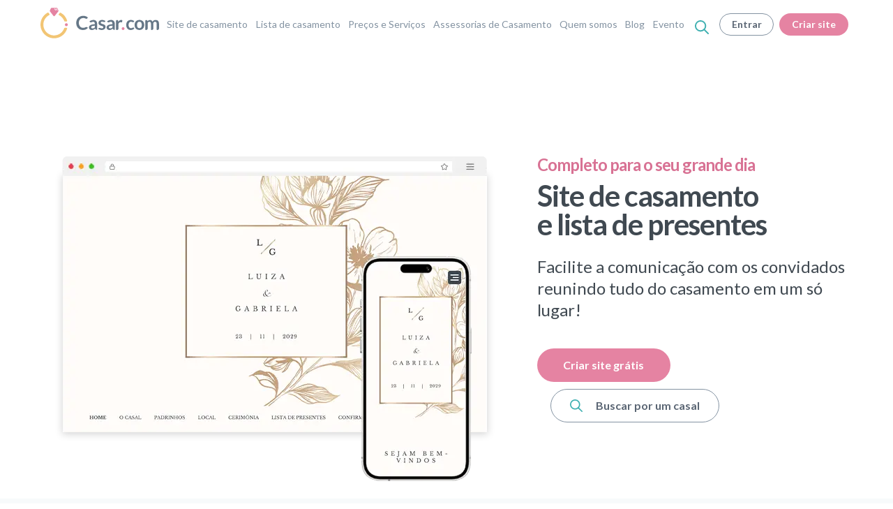

--- FILE ---
content_type: text/html
request_url: https://www.casar.com/?p=94274
body_size: 26160
content:
<!doctype html>
<html data-n-head-ssr lang="pt-br" data-n-head="%7B%22lang%22:%7B%22ssr%22:%22pt-br%22%7D%7D">
  <head>
    <title>ᐅ Casar.com: Eleito o Melhor site de Casamento do Brasil</title><meta data-n-head="ssr" charset="utf-8"><meta data-n-head="ssr" name="viewport" content="width=device-width,initial-scale=1"><meta data-n-head="ssr" name="format-detection" content="telephone=no"><meta data-n-head="ssr" name="application-name" content="Casar.com"><meta data-n-head="ssr" name="apple-mobile-web-app-title" content="Casar.com"><meta data-n-head="ssr" name="p:domain_verify" content="602022ad539ceeeffaf8d5cc9735ae62"><meta data-n-head="ssr" name="msapplication-TileColor" content="#603cba"><meta data-n-head="ssr" name="msapplication-TileImage" content="https://www.casar.com/favicons/mstile-144x144.png"><meta data-n-head="ssr" name="theme-color" content="#ffffff"><meta data-n-head="ssr" property="og:site_name" content="ᐅ Casar.com"><meta data-n-head="ssr" property="og:url" content="https://www.casar.com/"><meta data-n-head="ssr" property="og:type" content="website"><meta data-n-head="ssr" property="og:image" content="https://www.casar.com/img/share-casar-ponto-com.png"><meta data-n-head="ssr" property="twitter:url" content="https://www.casar.com/"><meta data-n-head="ssr" property="twitter:card" content="summary_large_image"><meta data-n-head="ssr" property="twitter:image" content="https://www.casar.com/img/share-casar-ponto-com.png"><meta data-n-head="ssr" data-hid="description" name="description" content="O Casar.com é o Melhor Site de Casamento do Brasil, com a menor Taxa do Mercado e o único com atendimento até as 21h00."><meta data-n-head="ssr" property="og:title" content="ᐅ Casar.com: Eleito o Melhor site de Casamento do Brasil"><meta data-n-head="ssr" property="og:description" content="O Casar.com é o Melhor Site de Casamento do Brasil, com a menor Taxa do Mercado e o único com atendimento até as 21h00."><meta data-n-head="ssr" property="twitter:title" content="ᐅ Casar.com: Eleito o Melhor site de Casamento do Brasil"><meta data-n-head="ssr" property="twitter:description" content="O Casar.com é o Melhor Site de Casamento do Brasil, com a menor Taxa do Mercado e o único com atendimento até as 21h00."><meta data-n-head="ssr" name="facebook-domain-verification" content="fu3ihkfd3fap9m19yd3ra20ofnv7ra"><link data-n-head="ssr" rel="apple-touch-icon" sizes="180x180" href="https://www.casar.com/favicons/apple-touch-icon.png"><link data-n-head="ssr" rel="icon" type="image/png" sizes="32x32" href="https://www.casar.com/favicons/favicon-32x32.png"><link data-n-head="ssr" rel="icon" type="image/png" sizes="16x16" href="https://www.casar.com/favicons/favicon-16x16.png"><link data-n-head="ssr" rel="manifest" href="https://www.casar.com/site.webmanifest"><link data-n-head="ssr" rel="mask-icon" color="#edbfcf" href="https://www.casar.com/favicons/safari-pinned-tab.svg"><link data-n-head="ssr" rel="preconnect" crossorigin="anonymous" href="https://fonts.gstatic.com"><link data-n-head="ssr" rel="preconnect" crossorigin="anonymous" href="https://fonts.googleapis.com"><link data-n-head="ssr" rel="preconnect" crossorigin="anonymous" href="https://in.hotjar.com"><link data-n-head="ssr" rel="canonical" href="https://www.casar.com/"><script data-n-head="ssr" data-hid="gtm-script">window._gtm_init||(window._gtm_init=1,function(t,e,n,a,o){t[n]=1==t[n]||"yes"==e[n]||1==e[n]||1==e.msDoNotTrack||t[a]&&t[a][o]&&t[a][o]()?1:0}(window,navigator,"doNotTrack","external","msTrackingProtectionEnabled"),function(a,o,i,g,m){a[m]={},a._gtm_inject=function(t){var e,n;a.doNotTrack||a[m][t]||(a[m][t]=1,a[g]=a[g]||[],a[g].push({"gtm.start":(new Date).getTime(),event:"gtm.js"}),e=o.getElementsByTagName(i)[0],(n=o.createElement(i)).async=!0,n.src="https://www.googletagmanager.com/gtm.js?id="+t,e.parentNode.insertBefore(n,e))},a._gtm_inject("GTM-N7Z9MZC")}(window,document,"script","dataLayer","_gtm_ids"))</script><script data-n-head="ssr" data-hid="nuxt-jsonld-c941f213" type="application/ld+json">
[
  {
    "@context": "http://schema.org",
    "@type": "Organization",
    "areaServed": "BR",
    "name": "Casar.com",
    "description": "Crie um site perfeito para o seu casamento",
    "telephone": "+55 (11) 4118-2929",
    "email": "contato@casar.com",
    "image": "https://www.casar.com/img/share-casar-ponto-com.png",
    "logo": "https://www.casar.com/img/logo-casar-ponto-com.png",
    "url": "https://www.casar.com/",
    "address": {
      "@type": "PostalAddress",
      "streetAddress": "R. Artur de Azevedo, 1857",
      "addressLocality": "São Paulo",
      "addressRegion": "SP",
      "postalCode": "05404015"
    },
    "contactPoint": [
      {
        "@type": "ContactPoint",
        "telephone": "+55 (11) 4118-2929",
        "contactType": "customer service"
      }
    ]
  },
  {
    "@context": "http://schema.org",
    "@type": "WebSite",
    "url": "https://www.casar.com/",
    "potentialAction": {
      "@type": "SearchAction",
      "alternateName": "Encontre um site de casamento",
      "description": "Para você, que está procurando um site de casamento",
      "target": "https://noivos.casar.com/{search_term_string}",
      "query-input": "required name=search_term_string",
      "result": "Site de casamento"
    }
  }
]
</script><link rel="preload" href="/_nuxt/runtime.d04843bc89bb89fb2151.js" as="script"><link rel="preload" href="/_nuxt/commons/app.d0c2206518ecbc796bfe.js" as="script"><link rel="preload" href="/_nuxt/vendors/app.643f169508a958214392.css" as="style"><link rel="preload" href="/_nuxt/vendors/app.41bd3e6ad716195c4171.js" as="script"><link rel="preload" href="/_nuxt/app.45e29923532955c5577d.css" as="style"><link rel="preload" href="/_nuxt/app.ea318065ca91b5068773.js" as="script"><link rel="preload" href="/_nuxt/pages/index.f8b8a05df639bcf4ed73.css" as="style"><link rel="preload" href="/_nuxt/pages/index.7b7039f8a9804d35e468.js" as="script"><link rel="preload" href="/_nuxt/0.096f630d8babb6ac1563.js" as="script"><link rel="preload" href="/_nuxt/pages/index/pages/promocoes/index.4c81290bc0c49cfbb4aa.css" as="style"><link rel="preload" href="/_nuxt/pages/index/pages/promocoes/index.81e4e7295955e4ae55e4.js" as="script"><link rel="stylesheet" href="/_nuxt/vendors/app.643f169508a958214392.css"><link rel="stylesheet" href="/_nuxt/app.45e29923532955c5577d.css"><link rel="stylesheet" href="/_nuxt/pages/index.f8b8a05df639bcf4ed73.css"><link rel="stylesheet" href="/_nuxt/pages/index/pages/promocoes/index.4c81290bc0c49cfbb4aa.css"><link rel="preload" href="/_nuxt/static/1766153557/state.js" as="script"><link rel="preload" href="/_nuxt/static/1766153557/payload.js" as="script">
    
    <!-- New Relic Browser Monitoring -->
    <script type="text/javascript">window.NREUM||(NREUM={}),NREUM.init={distributed_tracing:{enabled:!0},privacy:{cookies_enabled:!0},ajax:{deny_list:["bam.nr-data.net"]}},NREUM.loader_config={accountID:"3039459",trustKey:"3039459",agentID:"1386005748",licenseKey:"NRJS-c51783559d57a13113d",applicationID:"1386005748"},NREUM.info={beacon:"bam.nr-data.net",errorBeacon:"bam.nr-data.net",licenseKey:"NRJS-c51783559d57a13113d",applicationID:"1386005748",sa:1},window.NREUM||(NREUM={}),__nr_require=function(n,r,t){function o(e){var t;return r[e]||(t=r[e]={exports:{}},n[e][0].call(t.exports,function(t){return o(n[e][1][t]||t)},t,t.exports)),r[e].exports}if("function"==typeof __nr_require)return __nr_require;for(var e=0;e<t.length;e++)o(t[e]);return o}({1:[function(t,e,n){function r(t){try{s.console&&console.log(t)}catch(t){}}var o,i=t("ee"),a=t(31),s={};try{o=localStorage.getItem("__nr_flags").split(","),console&&"function"==typeof console.log&&(s.console=!0,-1!==o.indexOf("dev")&&(s.dev=!0),-1!==o.indexOf("nr_dev")&&(s.nrDev=!0))}catch(t){}s.nrDev&&i.on("internal-error",function(t){r(t.stack)}),s.dev&&i.on("fn-err",function(t,e,n){r(n.stack)}),s.dev&&(r("NR AGENT IN DEVELOPMENT MODE"),r("flags: "+a(s,function(t,e){return t}).join(", ")))},{}],2:[function(t,e,n){function i(t,e,n){this.message=t||"Uncaught error with no additional information",this.sourceURL=e,this.line=n}function a(t,e){e=e?null:u.now();s("err",[t,e])}var s=t("handle"),c=t(32),r=t("ee"),u=t("loader"),o=t("gos"),f=window.onerror,d=!1,p="nr@seenError";if(!u.disabled){var l=0;u.features.err=!0,t(1),window.onerror=function(t,e,n,r,o){try{l?--l:a(o||new i(t,e,n),!0)}catch(t){try{s("ierr",[t,u.now(),!0])}catch(t){}}return"function"==typeof f&&f.apply(this,c(arguments))};try{throw new Error}catch(e){"stack"in e&&(t(14),t(13),"addEventListener"in window&&t(7),u.xhrWrappable&&t(15),d=!0)}r.on("fn-start",function(t,e,n){d&&(l+=1)}),r.on("fn-err",function(t,e,n){d&&!n[p]&&(o(n,p,function(){return!0}),this.thrown=!0,a(n))}),r.on("fn-end",function(){d&&!this.thrown&&0<l&&--l}),r.on("internal-error",function(t){s("ierr",[t,u.now(),!0])})}},{}],3:[function(t,e,n){t=t("loader");t.disabled||(t.features.ins=!0)},{}],4:[function(t,e,n){function r(){y++,g=P.hash,this[E]=C.now()}function o(){y--,P.hash!==g&&i(0,!0);var t=C.now();this.jsTime=~~this.jsTime+t-this[E],this[R]=t}function i(t,e){u.emit("newURL",[""+P,e])}function a(t,e){t.on(e,function(){this[e]=C.now()})}var s,c,u,f,d,p,l,h,m,w,v,g,y,x="-start",b="-end",E="fn"+x,R="fn"+b,T="cb"+x,O="cb"+b,S="fetch",M="addEventListener",N=window,P=N.location,C=t("loader");N[M]&&C.xhrWrappable&&!C.disabled&&(s=t(11),c=t(12),u=t(9),f=t(7),d=t(14),p=t(8),l=t(15),h=t(10),w=(m=t("ee")).get("tracer"),v=t(23),t(17),C.features.spa=!0,y=0,m.on(E,r),c.on(T,r),h.on(T,r),m.on(R,o),c.on(O,o),h.on(O,o),m.buffer([E,R,"xhr-resolved"]),f.buffer([E]),d.buffer(["setTimeout"+b,"clearTimeout"+x,E]),l.buffer([E,"new-xhr","send-xhr"+x]),p.buffer([S+x,S+"-done",S+"-body"+x,S+"-body"+b]),u.buffer(["newURL"]),s.buffer([E]),c.buffer(["propagate",T,O,"executor-err","resolve"+x]),w.buffer([E,"no-"+E]),h.buffer(["new-jsonp","cb-start","jsonp-error","jsonp-end"]),a(p,S+x),a(p,S+"-done"),a(h,"new-jsonp"),a(h,"jsonp-end"),a(h,"cb-start"),u.on("pushState-end",i),u.on("replaceState-end",i),N[M]("hashchange",i,v(!0)),N[M]("load",i,v(!0)),N[M]("popstate",function(){i(0,1<y)},v(!0)))},{}],5:[function(t,e,n){function r(t){if(a(m,[window.performance.getEntriesByType(w)]),window.performance["c"+d])try{window.performance[l](h,r,!1)}catch(t){}else try{window.performance[l]("webkit"+h,r,!1)}catch(t){}}function o(t){}var i,a,s,c,u,f,d,p,l,h,m,w,v,g,y,x,b,E;window.performance&&window.performance.timing&&window.performance.getEntriesByType&&(i=t("ee"),a=t("handle"),s=t(14),c=t(13),u=t(6),f=t(23),d="learResourceTimings",p="addEventListener",l="removeEventListener",h="resourcetimingbufferfull",m="bstResource",w="resource",v="fn-start",g="fn-end",y="bstTimer",x="pushState",(b=t("loader")).disabled||(b.features.stn=!0,t(9),"addEventListener"in window&&t(7),E=NREUM.o.EV,i.on(v,function(t,e){t[0]instanceof E&&(this.bstStart=b.now())}),i.on(g,function(t,e){t=t[0];t instanceof E&&a("bst",[t,e,this.bstStart,b.now()])}),s.on(v,function(t,e,n){this.bstStart=b.now(),this.bstType=n}),s.on(g,function(t,e){a(y,[e,this.bstStart,b.now(),this.bstType])}),c.on(v,function(){this.bstStart=b.now()}),c.on(g,function(t,e){a(y,[e,this.bstStart,b.now(),"requestAnimationFrame"])}),i.on(x+"-start",function(t){this.time=b.now(),this.startPath=location.pathname+location.hash}),i.on(x+"-end",function(t){a("bstHist",[location.pathname+location.hash,this.startPath,this.time])}),u()?(a(m,[window.performance.getEntriesByType("resource")]),function(){var t=new PerformanceObserver(function(t,e){t=t.getEntries();a(m,[t])});try{t.observe({entryTypes:["resource"]})}catch(t){}}()):p in window.performance&&(window.performance["c"+d]?window.performance[p](h,r,f(!1)):window.performance[p]("webkit"+h,r,f(!1))),document[p]("scroll",o,f(!1)),document[p]("keypress",o,f(!1)),document[p]("click",o,f(!1))))},{}],6:[function(t,e,n){e.exports=function(){return"PerformanceObserver"in window&&"function"==typeof window.PerformanceObserver}},{}],7:[function(t,e,n){function r(t){for(var e=t;e&&!e.hasOwnProperty(u);)e=Object.getPrototypeOf(e);e&&o(e)}function o(t){s.inPlace(t,[u,f],"-",i)}function i(t,e){return t[1]}var a=t("ee").get("events"),s=t("wrap-function")(a,!0),c=t("gos"),t=XMLHttpRequest,u="addEventListener",f="removeEventListener";e.exports=a,"getPrototypeOf"in Object?(r(document),r(window),r(t.prototype)):t.prototype.hasOwnProperty(u)&&(o(window),o(t.prototype)),a.on(u+"-start",function(t,e){var n,r=t[1];null===r||"function"!=typeof r&&"object"!=typeof r||(n=c(r,"nr@wrapped",function(){var t={object:function(){if("function"==typeof r.handleEvent)return r.handleEvent.apply(r,arguments)},function:r}[typeof r];return t?s(t,"fn-",null,t.name||"anonymous"):r}),this.wrapped=t[1]=n)}),a.on(f+"-start",function(t){t[1]=this.wrapped||t[1]})},{}],8:[function(t,e,n){function r(t,e,o){var i=t[e];"function"==typeof i&&(t[e]=function(){var t,e=s(arguments),n={};a.emit(o+"before-start",[e],n),n[p]&&n[p].dt&&(t=n[p].dt);var r=i.apply(this,e);return a.emit(o+"start",[e,t],r),r.then(function(t){return a.emit(o+"end",[null,t],r),t},function(t){throw a.emit(o+"end",[t],r),t})})}var a=t("ee").get("fetch"),s=t(32),o=t(31);e.exports=a;var t=window,i="fetch-",c=i+"body-",u=t.Request,f=t.Response,e=t.fetch,d="prototype",p="nr@context";u&&f&&e&&(o(["arrayBuffer","blob","json","text","formData"],function(t,e){r(u[d],e,c),r(f[d],e,c)}),r(t,"fetch",i),a.on(i+"end",function(t,e){var n;e?(null!==(n=e.headers.get("content-length"))&&(this.rxSize=n),a.emit(i+"done",[null,e],this)):a.emit(i+"done",[t],this)}))},{}],9:[function(t,e,n){var r=t("ee").get("history"),t=t("wrap-function")(r);e.exports=r;e=window.history&&window.history.constructor&&window.history.constructor.prototype,r=window.history;e&&e.pushState&&e.replaceState&&(r=e),t.inPlace(r,["pushState","replaceState"],"-")},{}],10:[function(t,e,n){function i(t){var e=t.match(r);return e&&3<=e.length?{key:e[2],parent:function t(e,n){var r=e.match(o),e=r[1],r=r[3];return r?t(r,n[e]):n[e]}(e[1],window)}:{key:t,parent:window}}var a,r,o,s=t(23),c=t("ee").get("jsonp"),u=t("wrap-function")(c);e.exports=c,"addEventListener"in window&&(a=/[?&](?:callback|cb)=([^&#]+)/,r=/(.*)\.([^.]+)/,o=/^(\w+)(\.|$)(.*)$/,e=["appendChild","insertBefore","replaceChild"],Node&&Node.prototype&&Node.prototype.appendChild?u.inPlace(Node.prototype,e,"dom-"):(u.inPlace(HTMLElement.prototype,e,"dom-"),u.inPlace(HTMLHeadElement.prototype,e,"dom-"),u.inPlace(HTMLBodyElement.prototype,e,"dom-")),c.on("dom-start",function(t){function e(){c.emit("jsonp-end",[],o),r.removeEventListener("load",e,s(!1)),r.removeEventListener("error",n,s(!1))}function n(){c.emit("jsonp-error",[],o),c.emit("jsonp-end",[],o),r.removeEventListener("load",e,s(!1)),r.removeEventListener("error",n,s(!1))}var r,o;(r=t[0])&&"string"==typeof r.nodeName&&"script"===r.nodeName.toLowerCase()&&"function"==typeof r.addEventListener&&(!(t=(t=(t=r.src).match(a))?t[1]:null)||"function"==typeof(t=i(t)).parent[t.key]&&(o={},u.inPlace(t.parent,[t.key],"cb-",o),r.addEventListener("load",e,s(!1)),r.addEventListener("error",n,s(!1)),c.emit("new-jsonp",[r.src],o)))}))},{}],11:[function(t,e,n){var r=t("ee").get("mutation"),o=t("wrap-function")(r),i=NREUM.o.MO;e.exports=r,i&&(window.MutationObserver=function(t){return this instanceof i?new i(o(t,"fn-")):i.apply(this,arguments)},MutationObserver.prototype=i.prototype)},{}],12:[function(t,e,n){function r(t){var e=a.context(),t=s(t,"executor-",e,null,!1),t=new u(t);return a.context(t).getCtx=function(){return e},t}var o=t("wrap-function"),a=t("ee").get("promise"),i=t("ee").getOrSetContext,s=o(a),c=t(31),u=NREUM.o.PR;e.exports=a,u&&(window.Promise=r,["all","race"].forEach(function(o){var i=u[o];u[o]=function(t){function n(t){return function(){a.emit("propagate",[null,!e],r,!1,!1),e=e||!t}}var e=!1;c(t,function(t,e){Promise.resolve(e).then(n("all"===o),n(!1))});var r=i.apply(u,arguments);return u.resolve(r)}}),["resolve","reject"].forEach(function(t){var n=u[t];u[t]=function(t){var e=n.apply(u,arguments);return t!==e&&a.emit("propagate",[t,!0],e,!1,!1),e}}),u.prototype.catch=function(t){return this.then(null,t)},u.prototype=Object.create(u.prototype,{constructor:{value:r}}),c(Object.getOwnPropertyNames(u),function(t,e){try{r[e]=u[e]}catch(t){}}),o.wrapInPlace(u.prototype,"then",function(n){return function(){var t=o.argsToArray.apply(this,arguments),e=i(this);e.promise=this,t[0]=s(t[0],"cb-",e,null,!1),t[1]=s(t[1],"cb-",e,null,!1);t=n.apply(this,t);return e.nextPromise=t,a.emit("propagate",[this,!0],t,!1,!1),t}}),a.on("executor-start",function(t){t[0]=s(t[0],"resolve-",this,null,!1),t[1]=s(t[1],"resolve-",this,null,!1)}),a.on("executor-err",function(t,e,n){t[1](n)}),a.on("cb-end",function(t,e,n){a.emit("propagate",[n,!0],this.nextPromise,!1,!1)}),a.on("propagate",function(e,t,n){this.getCtx&&!t||(this.getCtx=function(){var t;return e instanceof Promise&&(t=a.context(e)),t&&t.getCtx?t.getCtx():this})}),r.toString=function(){return""+u})},{}],13:[function(t,e,n){var r=t("ee").get("raf"),o=t("wrap-function")(r),t="equestAnimationFrame";e.exports=r,o.inPlace(window,["r"+t,"mozR"+t,"webkitR"+t,"msR"+t],"raf-"),r.on("raf-start",function(t){t[0]=o(t[0],"fn-")})},{}],14:[function(t,e,n){var r=t("ee").get("timer"),o=t("wrap-function")(r),i="setTimeout",a="setInterval",t="clearTimeout";e.exports=r,o.inPlace(window,[i,"setImmediate"],i+"-"),o.inPlace(window,[a],a+"-"),o.inPlace(window,[t,"clearImmediate"],t+"-"),r.on(a+"-start",function(t,e,n){t[0]=o(t[0],"fn-",null,n)}),r.on(i+"-start",function(t,e,n){this.method=n,this.timerDuration=isNaN(t[1])?0:+t[1],t[0]=o(t[0],"fn-",this,n)})},{}],15:[function(t,e,n){function r(t,e){u.inPlace(e,["onreadystatechange"],"fn-",a)}function o(){var t=c.context(this);3<this.readyState&&!t.resolved&&(t.resolved=!0,c.emit("xhr-resolved",[],this)),u.inPlace(this,w,"fn-",a)}function i(){for(var t=0;t<v.length;t++)r(0,v[t]);v.length&&(v=[])}function a(t,e){return e}t(7);var s=t("ee"),c=s.get("xhr"),u=t("wrap-function")(c),f=t(23),d=NREUM.o,p=d.XHR,l=d.MO,t=d.PR,h=d.SI,m="readystatechange",w=["onload","onerror","onabort","onloadstart","onloadend","onprogress","ontimeout"],v=[];e.exports=c;var g,y,x,e=window.XMLHttpRequest=function(t){var e=new p(t);try{c.emit("new-xhr",[e],e),e.addEventListener(m,o,f(!1))}catch(t){try{c.emit("internal-error",[t])}catch(t){}}return e};(function(t,e){for(var n in t)e[n]=t[n]})(p,e),e.prototype=p.prototype,u.inPlace(e.prototype,["open","send"],"-xhr-",a),c.on("send-xhr-start",function(t,e){r(0,e),v.push(e),l&&(g?g.then(i):h?h(i):(y=-y,x.data=y))}),c.on("open-xhr-start",r),l?(g=t&&t.resolve(),h||t||(y=1,x=document.createTextNode(y),new l(i).observe(x,{characterData:!0}))):s.on("fn-end",function(t){t[0]&&t[0].type===m||i()})},{}],16:[function(t,e,n){function c(t){return"init"in NREUM&&"distributed_tracing"in NREUM.init&&!!NREUM.init.distributed_tracing.enabled&&u(t)}function u(t){var e=!1,n={};if("init"in NREUM&&"distributed_tracing"in NREUM.init&&(n=NREUM.init.distributed_tracing),t.sameOrigin)e=!0;else if(n.allowed_origins instanceof Array)for(var r=0;r<n.allowed_origins.length;r++){var o=i(n.allowed_origins[r]);if(t.hostname===o.hostname&&t.protocol===o.protocol&&t.port===o.port){e=!0;break}}return e}var f=t(28),i=t(18);e.exports={generateTracePayload:function(t){if(!c(t))return null;var e=window.NREUM;if(!e.loader_config)return null;var n=(e.loader_config.accountID||"").toString()||null,r=(e.loader_config.agentID||"").toString()||null,o=(e.loader_config.trustKey||"").toString()||null;if(!n||!r)return null;var i=f.generateSpanId(),a=f.generateTraceId(),s=Date.now(),e={spanId:i,traceId:a,timestamp:s};return(t.sameOrigin||u(t)&&"init"in NREUM&&"distributed_tracing"in NREUM.init&&NREUM.init.distributed_tracing.cors_use_tracecontext_headers)&&(e.traceContextParentHeader="00-"+a+"-"+i+"-01",e.traceContextStateHeader=o+"@nr=0-1-"+n+"-"+r+"-"+i+"----"+s),(t.sameOrigin&&!("init"in NREUM&&"distributed_tracing"in NREUM.init&&NREUM.init.distributed_tracing.exclude_newrelic_header)||!t.sameOrigin&&u(t)&&"init"in NREUM&&"distributed_tracing"in NREUM.init&&!1!==NREUM.init.distributed_tracing.cors_use_newrelic_header)&&(e.newrelicHeader=function(t,e,n,r,o,i){if(!("btoa"in window)||"function"!=typeof window.btoa)return null;n={v:[0,1],d:{ty:"Browser",ac:r,ap:o,id:t,tr:e,ti:n}};return i&&r!==i&&(n.d.tk=i),btoa(JSON.stringify(n))}(i,a,s,n,r,o)),e},shouldGenerateTrace:c}},{}],17:[function(t,e,n){function r(t){var e=this.params,n=this.metrics;if(!this.ended){this.ended=!0;for(var r=0;r<d;r++)t.removeEventListener(f[r],this.listener,!1);return e.protocol&&"data"===e.protocol?void v("Ajax/DataUrl/Excluded"):void(e.aborted||(n.duration=x.now()-this.startTime,this.loadCaptureCalled||4!==t.readyState?null==e.status&&(e.status=0):i(this,t),n.cbTime=this.cbTime,a("xhr",[e,n,this.startTime,this.endTime,"xhr"],this)))}}function o(t,e){var n=s(e),e=t.params;e.hostname=n.hostname,e.port=n.port,e.protocol=n.protocol,e.host=n.hostname+":"+n.port,e.pathname=n.pathname,t.parsedOrigin=n,t.sameOrigin=n.sameOrigin}function i(t,e){t.params.status=e.status;var n,r=m(e,t.lastSize);r&&(t.metrics.rxSize=r),t.sameOrigin&&(n=e.getResponseHeader("X-NewRelic-App-Data"))&&(t.params.cat=n.split(", ").pop()),t.loadCaptureCalled=!0}var a,s,c,u,f,d,p,l,h,m,w,v,g,y,x=t("loader");x.xhrWrappable&&!x.disabled&&(a=t("handle"),s=t(18),c=t(16).generateTracePayload,u=t("ee"),d=(f=["load","error","abort","timeout"]).length,p=t("id"),l=t(24),h=t(22),m=t(19),w=t(23),v=t(25).recordSupportability,g=NREUM.o.REQ,y=window.XMLHttpRequest,x.features.xhr=!0,t(15),t(8),u.on("new-xhr",function(e){var n=this;n.totalCbs=0,n.called=0,n.cbTime=0,n.end=r,n.ended=!1,n.xhrGuids={},n.lastSize=null,n.loadCaptureCalled=!1,n.params=this.params||{},n.metrics=this.metrics||{},e.addEventListener("load",function(t){i(n,e)},w(!1)),l&&(34<l||l<10)||e.addEventListener("progress",function(t){n.lastSize=t.loaded},w(!1))}),u.on("open-xhr-start",function(t){this.params={method:t[0]},o(this,t[1]),this.metrics={}}),u.on("open-xhr-end",function(t,e){"loader_config"in NREUM&&"xpid"in NREUM.loader_config&&this.sameOrigin&&e.setRequestHeader("X-NewRelic-ID",NREUM.loader_config.xpid);var n,r=c(this.parsedOrigin);r&&(n=!1,r.newrelicHeader&&(e.setRequestHeader("newrelic",r.newrelicHeader),n=!0),r.traceContextParentHeader&&(e.setRequestHeader("traceparent",r.traceContextParentHeader),r.traceContextStateHeader&&e.setRequestHeader("tracestate",r.traceContextStateHeader),n=!0),n&&(this.dt=r))}),u.on("send-xhr-start",function(t,e){var n=this.metrics,t=t[0],r=this;n&&t&&((t=h(t))&&(n.txSize=t)),this.startTime=x.now(),this.listener=function(t){try{"abort"!==t.type||r.loadCaptureCalled||(r.params.aborted=!0),"load"===t.type&&(r.called!==r.totalCbs||!r.onloadCalled&&"function"==typeof e.onload)||r.end(e)}catch(t){try{u.emit("internal-error",[t])}catch(t){}}};for(var o=0;o<d;o++)e.addEventListener(f[o],this.listener,w(!1))}),u.on("xhr-cb-time",function(t,e,n){this.cbTime+=t,e?this.onloadCalled=!0:this.called+=1,this.called!==this.totalCbs||!this.onloadCalled&&"function"==typeof n.onload||this.end(n)}),u.on("xhr-load-added",function(t,e){e=""+p(t)+!!e;this.xhrGuids&&!this.xhrGuids[e]&&(this.xhrGuids[e]=!0,this.totalCbs+=1)}),u.on("xhr-load-removed",function(t,e){e=""+p(t)+!!e;this.xhrGuids&&this.xhrGuids[e]&&(delete this.xhrGuids[e],--this.totalCbs)}),u.on("xhr-resolved",function(){this.endTime=x.now()}),u.on("addEventListener-end",function(t,e){e instanceof y&&"load"===t[0]&&u.emit("xhr-load-added",[t[1],t[2]],e)}),u.on("removeEventListener-end",function(t,e){e instanceof y&&"load"===t[0]&&u.emit("xhr-load-removed",[t[1],t[2]],e)}),u.on("fn-start",function(t,e,n){e instanceof y&&("onload"===n&&(this.onload=!0),"load"!==(t[0]&&t[0].type)&&!this.onload||(this.xhrCbStart=x.now()))}),u.on("fn-end",function(t,e){this.xhrCbStart&&u.emit("xhr-cb-time",[x.now()-this.xhrCbStart,this.onload,e],e)}),u.on("fetch-before-start",function(t){function e(t,e){var n=!1;return e.newrelicHeader&&(t.set("newrelic",e.newrelicHeader),n=!0),e.traceContextParentHeader&&(t.set("traceparent",e.traceContextParentHeader),e.traceContextStateHeader&&t.set("tracestate",e.traceContextStateHeader),n=!0),n}var n=t[1]||{};"string"==typeof t[0]?r=t[0]:t[0]&&t[0].url?r=t[0].url:window.URL&&t[0]&&t[0]instanceof URL&&(r=t[0].href),r&&(this.parsedOrigin=s(r),this.sameOrigin=this.parsedOrigin.sameOrigin);var r=c(this.parsedOrigin);if(r&&(r.newrelicHeader||r.traceContextParentHeader))if("string"==typeof t[0]||window.URL&&t[0]&&t[0]instanceof URL){var o,i={};for(o in n)i[o]=n[o];i.headers=new Headers(n.headers||{}),e(i.headers,r)&&(this.dt=r),1<t.length?t[1]=i:t.push(i)}else t[0]&&t[0].headers&&e(t[0].headers,r)&&(this.dt=r)}),u.on("fetch-start",function(t,e){this.params={},this.metrics={},this.startTime=x.now(),this.dt=e,1<=t.length&&(this.target=t[0]),2<=t.length&&(this.opts=t[1]);var n,e=this.opts||{},t=this.target;"string"==typeof t?n=t:"object"==typeof t&&t instanceof g?n=t.url:window.URL&&"object"==typeof t&&t instanceof URL&&(n=t.href),o(this,n),"data"!==this.params.protocol&&(t=(""+(t&&t instanceof g&&t.method||e.method||"GET")).toUpperCase(),this.params.method=t,this.txSize=h(e.body)||0)}),u.on("fetch-done",function(t,e){var n;this.endTime=x.now(),this.params||(this.params={}),"data"!==this.params.protocol?(this.params.status=e?e.status:0,"string"==typeof this.rxSize&&0<this.rxSize.length&&(n=+this.rxSize),n={txSize:this.txSize,rxSize:n,duration:x.now()-this.startTime},a("xhr",[this.params,n,this.startTime,this.endTime,"fetch"],this)):v("Ajax/DataUrl/Excluded")}))},{}],18:[function(t,e,n){var i={};e.exports=function(t){if(t in i)return i[t];if(0===(t||"").indexOf("data:"))return{protocol:"data"};var e=document.createElement("a"),n=window.location,r={};e.href=t,r.port=e.port;var o=e.href.split("://");!r.port&&o[1]&&(r.port=o[1].split("/")[0].split("@").pop().split(":")[1]),r.port&&"0"!==r.port||(r.port="https"===o[0]?"443":"80"),r.hostname=e.hostname||n.hostname,r.pathname=e.pathname,r.protocol=o[0],"/"!==r.pathname.charAt(0)&&(r.pathname="/"+r.pathname);o=!e.protocol||":"===e.protocol||e.protocol===n.protocol,n=e.hostname===document.domain&&e.port===n.port;return r.sameOrigin=o&&(!e.hostname||n),"/"===r.pathname&&(i[t]=r),r}},{}],19:[function(t,e,n){var r=t(22);e.exports=function(t,e){var n=t.responseType;return"json"===n&&null!==e?e:"arraybuffer"===n||"blob"===n||"json"===n?r(t.response):"text"===n||""===n||void 0===n?r(t.responseText):void 0}},{}],20:[function(t,e,n){function r(){}function o(t,e,n,r){return function(){return f.recordSupportability("API/"+e+"/called"),i(t+e,[u.now()].concat(s(arguments)),n?null:this,r),n?void 0:this}}var i=t("handle"),a=t(31),s=t(32),c=t("ee").get("tracer"),u=t("loader"),f=t(25),d=NREUM;void 0===window.newrelic&&(newrelic=d);var p="api-",l=p+"ixn-";a(["setPageViewName","setCustomAttribute","setErrorHandler","finished","addToTrace","inlineHit","addRelease"],function(t,e){d[e]=o(p,e,!0,"api")}),d.addPageAction=o(p,"addPageAction",!0),d.setCurrentRouteName=o(p,"routeName",!0),e.exports=newrelic,d.interaction=function(){return(new r).get()};var h=r.prototype={createTracer:function(t,e){var n={},r=this,o="function"==typeof e;return i(l+"tracer",[u.now(),t,n],r),function(){if(c.emit((o?"":"no-")+"fn-start",[u.now(),r,o],n),o)try{return e.apply(this,arguments)}catch(t){throw c.emit("fn-err",[arguments,this,t],n),t}finally{c.emit("fn-end",[u.now()],n)}}}};a("actionText,setName,setAttribute,save,ignore,onEnd,getContext,end,get".split(","),function(t,e){h[e]=o(l,e)}),newrelic.noticeError=function(t,e){"string"==typeof t&&(t=new Error(t)),f.recordSupportability("API/noticeError/called"),i("err",[t,u.now(),!1,e])}},{}],21:[function(t,e,n){e.exports={getConfiguration:function(t){if(NREUM.init){for(var e=NREUM.init,n=t.split("."),r=0;r<n.length-1;r++)if("object"!=typeof(e=e[n[r]]))return;return e[n[n.length-1]]}}}},{}],22:[function(t,e,n){e.exports=function(t){if("string"==typeof t&&t.length)return t.length;if("object"==typeof t){if("undefined"!=typeof ArrayBuffer&&t instanceof ArrayBuffer&&t.byteLength)return t.byteLength;if("undefined"!=typeof Blob&&t instanceof Blob&&t.size)return t.size;if(!("undefined"!=typeof FormData&&t instanceof FormData))try{return JSON.stringify(t).length}catch(t){return}}}},{}],23:[function(t,e,n){var r=!1;try{var o=Object.defineProperty({},"passive",{get:function(){r=!0}});window.addEventListener("testPassive",null,o),window.removeEventListener("testPassive",null,o)}catch(t){}e.exports=function(t){return r?{passive:!0,capture:!!t}:!!t}},{}],24:[function(t,e,n){var r=0,o=navigator.userAgent.match(/Firefox[\/\s](\d+\.\d+)/);o&&(r=+o[1]),e.exports=r},{}],25:[function(t,e,n){var r=t("handle");e.exports={constants:{SUPPORTABILITY_METRIC:"sm",CUSTOM_METRIC:"cm"},recordSupportability:function(t,e){e=["sm",t,{name:t},e];return r("storeMetric",e,null,"api"),e},recordCustom:function(t,e){e=["cm",t,{name:t},e];return r("storeEventMetrics",e,null,"api"),e}}},{}],26:[function(t,e,n){var r=(new Date).getTime(),o=r,i=t(33);e.exports=function(){return i.exists&&performance.now?Math.round(performance.now()):(r=Math.max((new Date).getTime(),r))-o},e.exports.offset=o,e.exports.getLastTimestamp=function(){return r}},{}],27:[function(t,e,n){function r(t){var e=navigator.connection||navigator.mozConnection||navigator.webkitConnection;if(e)return e.type&&(t["net-type"]=e.type),e.effectiveType&&(t["net-etype"]=e.effectiveType),e.rtt&&(t["net-rtt"]=e.rtt),e.downlink&&(t["net-dlink"]=e.downlink),t}function o(t){var e;t instanceof h&&!u&&(e=Math.round(t.timeStamp),r(t={type:t.type}),e<=d.now()?t.fid=d.now()-e:e>d.offset&&e<=Date.now()?(e-=d.offset,t.fid=d.now()-e):e=d.now(),u=!0,f("timing",["fi",e,t]))}if(!("init"in NREUM&&"page_view_timing"in NREUM.init&&"enabled"in NREUM.init.page_view_timing&&!1===NREUM.init.page_view_timing.enabled)){var i,a,s,c,u,f=t("handle"),d=t("loader"),p=t(30),l=t(23),h=NREUM.o.EV;if("PerformanceObserver"in window&&"function"==typeof window.PerformanceObserver){a=new PerformanceObserver(function(t,e){t.getEntries().forEach(function(t){"first-paint"===t.name?f("timing",["fp",Math.floor(t.startTime)]):"first-contentful-paint"===t.name&&f("timing",["fcp",Math.floor(t.startTime)])})});try{a.observe({entryTypes:["paint"]})}catch(t){}s=new PerformanceObserver(function(t,e){var n=t.getEntries();0<n.length&&(t=n[n.length-1],i&&i<t.startTime||(n=[t],(t=r({}))&&n.push(t),f("lcp",n)))});try{s.observe({entryTypes:["largest-contentful-paint"]})}catch(t){}c=new PerformanceObserver(function(t){t.getEntries().forEach(function(t){t.hadRecentInput||f("cls",[t])})});try{c.observe({type:"layout-shift",buffered:!0})}catch(t){}}"addEventListener"in document&&(u=!1,["click","keydown","mousedown","pointerdown","touchstart"].forEach(function(t){document.addEventListener(t,o,l(!1))})),p(function(t){"hidden"===t&&(i=d.now(),f("pageHide",[i]))})}},{}],28:[function(t,e,n){function r(t){var e=null,n=0,r=window.crypto||window.msCrypto;r&&r.getRandomValues&&Uint8Array&&(e=r.getRandomValues(new Uint8Array(t)));for(var o=[],i=0;i<t;i++)o.push((e?15&e[n++]:16*Math.random()|0).toString(16));return o.join("")}e.exports={generateUuid:function(){function t(){return e?15&e[n++]:16*Math.random()|0}var e=null,n=0,r=window.crypto||window.msCrypto;r&&r.getRandomValues&&(e=r.getRandomValues(new Uint8Array(31)));for(var o,i="xxxxxxxx-xxxx-4xxx-yxxx-xxxxxxxxxxxx",a="",s=0;s<i.length;s++)"x"===(o=i[s])?a+=t().toString(16):a+="y"===o?(o=3&t()|8).toString(16):o;return a},generateSpanId:function(){return r(16)},generateTraceId:function(){return r(32)}}},{}],29:[function(t,e,n){var r,o,i=null,a=null;!navigator.userAgent||(o=(r=navigator.userAgent).match(/Version\/(\S+)\s+Safari/))&&-1===r.indexOf("Chrome")&&-1===r.indexOf("Chromium")&&(i="Safari",a=o[1]),e.exports={agent:i,version:a,match:function(t,e){if(!i)return!1;if(t!==i)return!1;if(!e)return!0;if(!a)return!1;for(var n=a.split("."),r=e.split("."),o=0;o<r.length;o++)if(r[o]!==n[o])return!1;return!0}}},{}],30:[function(t,e,n){var r,o,i,a=t(23);e.exports=function(t){"addEventListener"in document&&o&&document.addEventListener(o,function(){t(i&&document[i]?document[i]:document[r]?"hidden":"visible")},a(!1))},void 0!==document.hidden?(r="hidden",o="visibilitychange",i="visibilityState"):void 0!==document.msHidden?(r="msHidden",o="msvisibilitychange"):void 0!==document.webkitHidden&&(r="webkitHidden",o="webkitvisibilitychange",i="webkitVisibilityState")},{}],31:[function(t,e,n){var i=Object.prototype.hasOwnProperty;e.exports=function(t,e){var n=[],r="",o=0;for(r in t)i.call(t,r)&&(n[o]=e(r,t[r]),o+=1);return n}},{}],32:[function(t,e,n){e.exports=function(t,e,n){e=e||0,void 0===n&&(n=t?t.length:0);for(var r=-1,o=n-e||0,i=Array(o<0?0:o);++r<o;)i[r]=t[e+r];return i}},{}],33:[function(t,e,n){e.exports={exists:void 0!==window.performance&&window.performance.timing&&void 0!==window.performance.timing.navigationStart}},{}],ee:[function(t,e,n){function r(){}function i(){return new r}function a(){(m.api||m.feature)&&(v.aborted=!0,m=v.backlog={})}var s="nr@context",c=t("gos"),h=t(31),m={},w={},v=e.exports=function e(u){function f(t){return t&&t instanceof r?t:t?c(t,s,i):i()}function n(t,e,n,r,o){if(!1!==o&&(o=!0),!v.aborted||r){u&&o&&u(t,e,n);for(var i=f(n),a=d(t),s=a.length,c=0;c<s;c++)a[c].apply(i,e);n=m[p[t]];return n&&n.push([l,t,e,i]),i}}function t(t,e){o[t]=d(t).concat(e)}function d(t){return o[t]||[]}var o={},p={},l={on:t,addEventListener:t,removeEventListener:function(t,e){var n=o[t];if(n)for(var r=0;r<n.length;r++)n[r]===e&&n.splice(r,1)},emit:n,get:function(t){return w[t]=w[t]||e(n)},listeners:d,context:f,buffer:function(t,n){v.aborted||h(t,function(t,e){n=n||"feature",(p[e]=n)in m||(m[n]=[])})},abort:a,aborted:!1};return l}();e.exports.getOrSetContext=function(t){return c(t,s,i)},v.backlog=m},{}],gos:[function(t,e,n){var o=Object.prototype.hasOwnProperty;e.exports=function(t,e,n){if(o.call(t,e))return t[e];var r=n();if(Object.defineProperty&&Object.keys)try{return Object.defineProperty(t,e,{value:r,writable:!0,enumerable:!1}),r}catch(t){}return t[e]=r}},{}],handle:[function(t,e,n){function r(t,e,n,r){o.buffer([t],r),o.emit(t,e,n)}var o=t("ee").get("handle");(e.exports=r).ee=o},{}],id:[function(t,e,n){var r=1,o=t("gos");e.exports=function(t){var e=typeof t;return!t||"object"!=e&&"function"!=e?-1:t===window?0:o(t,"nr@id",function(){return r++})}},{}],loader:[function(t,e,n){function r(){if(!b++){var n=x.info=NREUM.info,t=h.getElementsByTagName("script")[0];if(setTimeout(c.abort,3e4),!(n&&n.licenseKey&&n.applicationID&&t))return c.abort();s(y,function(t,e){n[t]||(n[t]=e)});var e=i();a("mark",["onload",e+x.offset],null,"api"),a("timing",["load",e]);e=h.createElement("script");0===n.agent.indexOf("http://")||0===n.agent.indexOf("https://")?e.src=n.agent:e.src=p+"://"+n.agent,t.parentNode.insertBefore(e,t)}}function o(){a("mark",["domContent",i()+x.offset],null,"api")}var i=t(26),a=t("handle"),s=t(31),c=t("ee"),u=t(29),f=t(21),d=t(23),p=!1===f.getConfiguration("ssl")?"http":"https",l=window,h=l.document,m="addEventListener",w="attachEvent",v=l.XMLHttpRequest,g=v&&v.prototype;NREUM.o={ST:setTimeout,SI:l.setImmediate,CT:clearTimeout,XHR:v,REQ:l.Request,EV:l.Event,PR:l.Promise,MO:l.MutationObserver};var f=""+location,y={beacon:"bam.nr-data.net",errorBeacon:"bam.nr-data.net",agent:"js-agent.newrelic.com/nr-spa-1216.min.js"},g=v&&g&&g[m]&&!/CriOS/.test(navigator.userAgent),x=e.exports={offset:i.getLastTimestamp(),now:i,origin:f,features:{},xhrWrappable:g,userAgent:u,disabled:!1};t(20),t(27),h[m]?(h[m]("DOMContentLoaded",o,d(!1)),l[m]("load",r,d(!1))):(h[w]("onreadystatechange",function(){"complete"===h.readyState&&o()}),l[w]("onload",r)),a("mark",["firstbyte",i.getLastTimestamp()],null,"api");var b=0},{}],"wrap-function":[function(t,e,n){function p(t,e){e=e||a;try{e.emit("internal-error",t)}catch(t){}}function r(n,t,e){if(Object.defineProperty&&Object.keys)try{return Object.keys(n).forEach(function(e){Object.defineProperty(t,e,{get:function(){return n[e]},set:function(t){return n[e]=t}})}),t}catch(n){p([n],e)}for(var r in n)i.call(n,r)&&(t[r]=n[r]);return t}function l(t){return!(t&&t instanceof Function&&t.apply)||t[m]}function o(t,e){e=e(t);return r(e[m]=t,e,a),e}var a=t("ee"),h=t(32),m="nr@original",i=Object.prototype.hasOwnProperty,s=!1;e.exports=function(u,i){function f(o,i,a,s,c){function t(){var e,n,r,t;try{n=this,e=h(arguments),r="function"==typeof a?a(e,n):a||{}}catch(t){p([t,"",[e,n,s],r],u)}d(i+"start",[e,n,s],r,c);try{return t=o.apply(n,e)}catch(t){throw d(i+"err",[e,n,t],r,c),t}finally{d(i+"end",[e,n,t],r,c)}}return l(o)?o:(i=i||"",r(t[m]=o,t,u),t)}function d(e,n,r,t){if(!s||i){var o=s;s=!0;try{u.emit(e,n,r,i,t)}catch(t){p([t,e,n,r],u)}s=o}}return u=u||a,f.inPlace=function(t,e,n,r,o){for(var i,a,s="-"===(n=n||"").charAt(0),c=0;c<e.length;c++)l(i=t[a=e[c]])||(t[a]=f(i,s?a+n:n,r,a,o))},f.flag=m,f},e.exports.wrapFunction=o,e.exports.wrapInPlace=function(t,e,n){var r=t[e];t[e]=o(r,n)},e.exports.argsToArray=function(){for(var t=arguments.length,e=new Array(t),n=0;n<t;++n)e[n]=arguments[n];return e}},{}]},{},["loader",2,17,5,3,4])</script>
    <!-- End New Relic Browser Monitoring -->
    
  </head>
  <body itemscope itemtype="https://schema.org/WebPage" data-n-head="%7B%22itemscope%22:%7B%22ssr%22:%22%22%7D,%22itemtype%22:%7B%22ssr%22:%22https://schema.org/WebPage%22%7D%7D">
    <noscript data-n-head="ssr" data-hid="gtm-noscript" data-pbody="true"><iframe src="https://www.googletagmanager.com/ns.html?id=GTM-N7Z9MZC&" height="0" width="0" style="display:none;visibility:hidden" title="gtm"></iframe></noscript><div data-server-rendered="true" id="__nuxt"><!----><div id="__layout"><div sticky-container="" class="layout-default"><header class="csr-header-navbar"><nav id="the-navbar" role="navigation" aria-label="main navigation" class="navbar csr-navbar navbar-fixed"><!----> <div class="container"><div class="navbar-brand"><div class="navbar-column-mobile"><a title="Casar.com" href="/" class="navbar-item"><svg xmlns="http://www.w3.org/2000/svg" rel="img" aria-label="Casar.com Eleito o Melhor Site de Casamento do Brasil" class="navbar-brand-svg"><title>Casar.com</title><desc>Casar.com Eleito o Melhor Site de Casamento do Brasil</desc><use href="/_nuxt/d50e7ebb24164c95974b59a3a496fb37.svg#i-logo-casar" xlink:href="/_nuxt/d50e7ebb24164c95974b59a3a496fb37.svg#i-logo-casar"></use></svg></a></div> <div class="navbar-column-mobile navbar-column-mobile--right"><button type="button" aria-label="Menu" aria-expanded="false" data-target="mainMenu" class="hamburger hamburger--squeeze"><span class="hamburger-box"><span class="hamburger-label">Menu</span> <span class="hamburger-inner"></span></span></button></div></div> <div id="mainMenu" class="navbar-menu"><div class="navbar-start"><!----> <div data-url="/site-de-casamento" class="navbar-item has-dropdown"><a class="navbar-link">Site de casamento</a> <div class="navbar-dropdown"><a href="/site-de-casamento#vantagens" class="navbar-item">Vantagens e funcionalidades</a><a href="/site-de-casamento#modelos-de-sites" class="navbar-item">Modelos de sites</a><a href="/site-de-casamento#sites-reais" class="navbar-item">Exemplos de sites reais</a><a href="/encontre-um-casamento" class="navbar-item">Buscar um casal</a></div></div><!----> <div data-url="/lista-de-casamento" class="navbar-item has-dropdown"><a class="navbar-link">Lista de casamento</a> <div class="navbar-dropdown"><a href="/lista-de-casamento#como-funciona" class="navbar-item">Como funciona</a><a href="/lista-de-casamento#taxas" class="navbar-item">Taxa e prazo</a><a href="/lista-de-casamento#vantagens" class="navbar-item">Vantagens</a><a href="/lista-de-casamento#listas-reais" class="navbar-item">Listas reais</a><a href="/encontre-um-casamento" class="navbar-item">Quero presentear um casal</a></div></div><a href="/precos-e-servicos" class="navbar-item">Preços e Serviços</a> <!----><a href="https://assessorias.casar.com/?utm_source=casar&utm_campaign=home&utm_content=institucional" target="_blank" class="navbar-item">Assessorias de Casamento</a> <!----><a href="/quem-somos" class="navbar-item">Quem somos</a> <!----><a href="https://blog.casar.com/" class="navbar-item">Blog</a> <!----><!----> <div data-url="https://eventos.casar.com/" class="navbar-item has-dropdown"><a class="navbar-link">Evento</a> <div class="navbar-dropdown"><a href="https://eventos.casar.com/" class="navbar-item">O evento Casar.com</a><a href="https://eventos.casar.com/ingressos" class="navbar-item">Ingressos</a><a href="https://eventos.casar.com/o-evento" class="navbar-item">Nossa história</a><a href="https://eventos.casar.com/edicoes" class="navbar-item">Edições</a><a href="https://eventos.casar.com/quero-expor" class="navbar-item">Quero expor</a><a href="https://eventos.casar.com/clipping" class="navbar-item">Clippings</a><a href="https://eventos.casar.com/contato" class="navbar-item">Fale com a gente</a></div></div></div> <div class="navbar-end"><div class="navbar-item"><div class="buttons btns-menu"><a href="/encontre-um-casamento"><svg xmlns="http://www.w3.org/2000/svg" class="search-button"><use href="/_nuxt/aebe884663e8c35af24dd5a29bbd1e6d.svg#i-search" xlink:href="/_nuxt/aebe884663e8c35af24dd5a29bbd1e6d.svg#i-search"></use></svg></a> <a href="/entrar" class="button is-outlined is-support">Entrar</a> <a href="/crie-sua-conta" class="button is-primary">Criar site</a></div></div></div></div></div></nav></header> <div class="homepage"><section name="welcome" data-section-welcome="" class="section" data-v-7441f8d5><div class="container" data-v-7441f8d5><div data-v-7441f8d5><div class="columns is-vcentered is-tablet" data-v-7441f8d5><div class="welcomeSectionIntro column is-three-fifths-tablet is-three-fifths-widescreen is-three-fifths-fullhd" data-v-7441f8d5><div class="column margin-top-50 has-text-centered" data-v-7441f8d5><!----></div></div> <div class="column is-two-fifths-tablet is-two-fifths-widescreen is-two-fifths-fullhd is-primary" data-v-7441f8d5><div class="title-wrap" data-v-7441f8d5><h1 class="title is-size-1-desktop has-text-left" data-v-7441f8d5><span class="title-wrap--highlight" data-v-7441f8d5>Completo para o seu grande dia</span> <br data-v-7441f8d5>
              Site de casamento<br data-v-7441f8d5>e lista de presentes
            </h1> <p class="description" data-v-7441f8d5>
              Facilite a comunicação com os convidados reunindo tudo do casamento em um só lugar!
            </p> <div class="links-desktop" style="margin-top:40px" data-v-7441f8d5><div class="welcome-links has-text-centered" data-v-3f72b725 data-v-7441f8d5><a title="Cadastre-se e crie um site de casamento grátis" href="/crie-sua-conta" class="button is-primary is-big" data-v-3f72b725>Criar site grátis</a> <a title="Ir para a página de busca" href="/encontre-um-casamento" class="animated-no-delay button is-big is-support is-outlined button-margin" data-v-3f72b725><svg xmlns="http://www.w3.org/2000/svg" class="button--search-icon" data-v-3f72b725><use href="/_nuxt/aebe884663e8c35af24dd5a29bbd1e6d.svg#i-search" xlink:href="/_nuxt/aebe884663e8c35af24dd5a29bbd1e6d.svg#i-search"></use></svg>
    Buscar por um casal
  </a></div></div></div></div></div></div></div></section> <section section-reason="" class="has-text-centered"><div class="section-main"><div class="section-title">
      Por que ter um site de casamento?
    </div> <div class="section-reasons"><img src="/_nuxt/55e2752c6f4d678cc3f620ff945d34c1.svg"> <div class="label-title">
        Comunicação com<br> os convidados
      </div> <div class="label-subtitle">
        Centralize as informações sobre o grande dia em um só lugar: local, dress code, dicas e muito mais...
      </div></div> <div class="section-reasons"><img src="/_nuxt/78a84a3f3eca8c6c4b1cf5a19a62c55f.svg"> <div class="label-title">
        Confirmação de presença
      </div> <div class="label-subtitle">
        Envie e receba as confirmações de presença dos seus convidados diretamente em seu site.
      </div></div> <div class="section-reasons"><img src="/_nuxt/dcddf63463159696fd70cdbe527d166b.svg"> <div class="label-title">
        Lista de presentes
      </div> <div class="label-subtitle">
        Monte sua lista e resgate os presentes em dinheiro ou produtos.
      </div></div></div></section> <section name="advantages" data-section-advantages="" data-v-d7174db0><div class="hero-body" data-v-d7174db0><div class="container" data-v-d7174db0><div class="section-advantages-header" data-v-d7174db0><div class="section-advantages-header-title" data-v-d7174db0>
          Um site completo e sem custo para o seu casamento
        </div> <div class="section-advantages-header-subtitle" data-v-d7174db0>
          Diversos recursos para personalizar o seu site do seu jeito!
        </div></div> <div class="columns" data-v-d7174db0><div class="has-text-left column is-full is-two-fifths" data-v-d7174db0><img src="/_nuxt/img/assets/images/lista-de-presentes/advantages-image-7e20745.png" data-v-d7174db0></div> <div class="column" data-v-d7174db0><div class="advantages-section" data-v-d7174db0><div class="advantages-row" data-v-d7174db0><div class="advantages-card" data-v-d7174db0><img src="/_nuxt/30ffb2f2e206dc567e67c4dd03bbc0ad.svg" data-v-d7174db0> <div class="advantages-section-title" data-v-d7174db0>
                  Temas diversos e customizáveis
                </div> <div class="advantages-section-subtitle" data-v-d7174db0>
                  Diversos modelos para você personalizar o seu site.
                </div></div> <div class="advantages-card" data-v-d7174db0><img src="/_nuxt/fe46e80ee0964df1efb2d0bedd0266fe.svg" data-v-d7174db0> <div class="advantages-section-title" data-v-d7174db0>
                  Edições ilimitadas
                </div> <div class="advantages-section-subtitle" data-v-d7174db0>
                  Imagens, vídeos, textos e muito mais.
                </div></div> <div class="advantages-card" data-v-d7174db0><img src="/_nuxt/5fdb07eabca91f8ae9333665c0841e22.svg" data-v-d7174db0> <div class="advantages-section-title" data-v-d7174db0>
                  Localização, mapa e rotas
                </div> <div class="advantages-section-subtitle" data-v-d7174db0>
                  Chegar ao evento não será problema para os convidados.
                </div></div></div> <div class="advantages-row" data-v-d7174db0><div class="advantages-card" data-v-d7174db0><img src="/_nuxt/44acf0496746784fe4adc49be015eb58.svg" data-v-d7174db0> <div class="advantages-section-title" data-v-d7174db0>
                  Confirmação de presença - RSVP
                </div> <div class="advantages-section-subtitle" data-v-d7174db0>
                  Receba em tempo real as confirmações de presença.
                </div></div> <div class="advantages-card" data-v-d7174db0><img src="/_nuxt/9c35eb3ab0cb6d60f77c5491efeb40c5.svg" data-v-d7174db0> <div class="advantages-section-title" data-v-d7174db0>
                  Mural de recados
                </div> <div class="advantages-section-subtitle" data-v-d7174db0>
                  Receba as felicitações dos convidados no site.
                </div></div> <div class="advantages-card" data-v-d7174db0><img src="/_nuxt/8fb891878b3c010f9f676b365a87a52a.svg" data-v-d7174db0> <div class="advantages-section-title" data-v-d7174db0>
                  Papelaria exclusiva
                </div> <div class="advantages-section-subtitle" data-v-d7174db0>
                  Save the date e convite para enviar via Whatsapp.
                </div></div></div></div></div></div> <div style="text-align:center" data-v-d7174db0><a href="/site-de-casamento" class="link" data-v-d7174db0>
          Ver mais serviços do Casar.com <img src="/_nuxt/9c431704f96a578a1b22c4624bfd3838.svg" data-v-d7174db0></a></div></div></div></section> <section name="presentes-introducao" class="section-gifts-intro hero" data-v-68d0ba88><div class="hero-body" data-v-68d0ba88><div class="container has-text-left" data-v-68d0ba88><div class="section-gifts-list-title" data-v-68d0ba88>
        Lista de casamento convertida em dinheiro
      </div> <div class="columns col-spacing" data-v-68d0ba88><div class="column is-half section-gifts-intro__text" data-v-68d0ba88><div class="subtitle" style="margin-bottom:48px!important" data-v-68d0ba88>
        Com o dinheiro recebido na sua lista você pode:
      </div> <ul data-v-68d0ba88><li class="columns is-mobile" data-v-68d0ba88><div class="box-image-text" data-v-68d0ba88><div class="box-image-text__image" data-v-68d0ba88><img src="/_nuxt/img/assets/images/section-giftsList/icons/cash-046b203.png" alt="Resgatar gratuitamente via PIX" data-v-68d0ba88></div> <div class="box-image-text__text" data-v-68d0ba88><h3 class="box-image-text__text--title has-text-weight-bold" data-v-68d0ba88>Resgatar gratuitamente via PIX</h3> <p class="box-image-text__text--description" data-v-68d0ba88>Transfira o saldo dos presentes direto para conta bancária via PIX. É rápido, seguro e sem custo.</p> <div class="box-image-text__button" data-v-68d0ba88><a href="/lista-de-casamento" class="box-image-text__button--link" data-v-68d0ba88>
                      Saiba mais
                    </a></div></div></div></li><li class="columns is-mobile" data-v-68d0ba88><div class="box-image-text" data-v-68d0ba88><div class="box-image-text__image" data-v-68d0ba88><img src="/_nuxt/img/assets/images/section-giftsList/icons/shopping-f290795.png" alt="Resgatar em produtos" data-v-68d0ba88></div> <div class="box-image-text__text" data-v-68d0ba88><h3 class="box-image-text__text--title has-text-weight-bold" data-v-68d0ba88>Resgatar em produtos</h3> <p class="box-image-text__text--description" data-v-68d0ba88>Compre produtos pra casa nas lojas parceiras do Shopping Casar.com e ganhe cashback.</p> <div class="box-image-text__button" data-v-68d0ba88><a href="https://blog.casar.com/shopping-casar-com/" class="box-image-text__button--link" data-v-68d0ba88>
                      Saiba mais
                    </a></div></div></div></li></ul></div> <div class="column" data-v-68d0ba88><div class="section-gifts-intro__image" data-v-68d0ba88><!----></div></div></div></div></div></section> <section name="list-gifts-advantages" class="section-advantages-list-gifts" data-v-27344cd2><div class="hero-body" data-v-27344cd2><div class="container has-text-left" data-v-27344cd2><div data-v-27344cd2><h2 class="title is-spaced" data-v-27344cd2>
          Beneficios que só o Casar.com oferece
        </h2></div> <div class="columns" data-v-27344cd2><div class="column is-6" data-v-27344cd2></div></div> <ul class="columns is-multiline left-spaced" data-v-27344cd2><li class="column is-6" data-v-27344cd2><div class="box-image-text" data-v-27344cd2><div class="box-image-text__image" data-v-27344cd2><img src="/_nuxt/img/assets/images/section-giftsList/icons/ampulheta-6026284.png" alt="Seus créditos com transparência" data-v-27344cd2></div> <div class="box-image-text__text" data-v-27344cd2><h3 class="box-image-text__text--title has-text-weight-bold" data-v-27344cd2>Seus créditos com transparência</h3> <p class="box-image-text__text--description" data-v-27344cd2>Seus presentes recebidos via PIX ou Boleto na sua conta em 2 dias úteis e via cartão de crédito, com o menor tempo do mercado.</p> <div class="box-image-text__button" data-v-27344cd2><!----></div></div></div></li><li class="column is-6" data-v-27344cd2><div class="box-image-text" data-v-27344cd2><div class="box-image-text__image" data-v-27344cd2><img src="/_nuxt/img/assets/images/section-giftsList/icons/mail-d404e1b.png" alt="Acompanhe e agradeça" data-v-27344cd2></div> <div class="box-image-text__text" data-v-27344cd2><h3 class="box-image-text__text--title has-text-weight-bold" data-v-27344cd2>Acompanhe e agradeça</h3> <p class="box-image-text__text--description" data-v-27344cd2>Seja notificado ao receber um presente e agradeça os convidados na hora.</p> <div class="box-image-text__button" data-v-27344cd2><!----></div></div></div></li><li class="column is-6" data-v-27344cd2><div class="box-image-text" data-v-27344cd2><div class="box-image-text__image" data-v-27344cd2><img src="/_nuxt/img/assets/images/section-giftsList/icons/safe-box-d127f0e.png" alt="Taxa única de 3,89%" data-v-27344cd2></div> <div class="box-image-text__text" data-v-27344cd2><h3 class="box-image-text__text--title has-text-weight-bold" data-v-27344cd2>Taxa única de 3,89%</h3> <p class="box-image-text__text--description" data-v-27344cd2>Monte sua lista com taxa única que também pode ser repassada aos convidados.</p> <div class="box-image-text__button" data-v-27344cd2><!----></div></div></div></li><li class="column is-6" data-v-27344cd2><div class="box-image-text" data-v-27344cd2><div class="box-image-text__image" data-v-27344cd2><img src="/_nuxt/img/assets/images/section-giftsList/icons/list-a393edf.png" alt="Monte sua lista com praticidade" data-v-27344cd2></div> <div class="box-image-text__text" data-v-27344cd2><h3 class="box-image-text__text--title has-text-weight-bold" data-v-27344cd2>Monte sua lista com praticidade</h3> <p class="box-image-text__text--description" data-v-27344cd2>Utilize listas prontas para agilizar a edição ou personalize do seu jeito!</p> <div class="box-image-text__button" data-v-27344cd2><!----></div></div></div></li><li class="column is-6" data-v-27344cd2><div class="box-image-text" data-v-27344cd2><div class="box-image-text__image" data-v-27344cd2><img src="/_nuxt/img/assets/images/section-giftsList/icons/pix-5184c03.png" alt="Transfira gratuitamente via PIX" data-v-27344cd2></div> <div class="box-image-text__text" data-v-27344cd2><h3 class="box-image-text__text--title has-text-weight-bold" data-v-27344cd2>Transfira gratuitamente via PIX</h3> <p class="box-image-text__text--description" data-v-27344cd2> <span id="tax"></span> Transfira seu saldo para sua conta bancária por PIX, é rápido, seguro e sem custo.</p> <div class="box-image-text__button" data-v-27344cd2><!----></div></div></div></li><li class="column is-6" data-v-27344cd2><div class="box-image-text" data-v-27344cd2><div class="box-image-text__image" data-v-27344cd2><img src="/_nuxt/img/assets/images/section-giftsList/icons/advantages-545d627.png" alt="Prático para os seus convidados" data-v-27344cd2></div> <div class="box-image-text__text" data-v-27344cd2><h3 class="box-image-text__text--title has-text-weight-bold" data-v-27344cd2>Prático para os seus convidados</h3> <p class="box-image-text__text--description" data-v-27344cd2>Acesso fácil à lista com pagamento via PIX, boleto ou cartão de crédito.</p> <div class="box-image-text__button" data-v-27344cd2><!----></div></div></div></li></ul> <div class="box-image-text__button to-center" data-v-27344cd2><a href="/lista-de-casamento" class="box-image-text__button--link" data-v-27344cd2>
          Saiba mais
        </a></div></div></div></section> <section name="allready-married" data-section-allready-married=""><div class="hero-body"><div class="container"><div class="columns"><div class="column is-4"><h4 class="title">
            Por que escolher<br>o Casar.com?
          </h4> <div><p class="person-name">
              Camila Piccini - Fundadora
            </p> <p class="person-quote">
              "O site é o principal canal de comunicação com os seus convidados, nele você coloca tudo que é importante eles saberem".
            </p> <p class="description is-hidden-mobile">
              Assista o vídeo e descubra o porque o Casar.com é a melhor opção para o seu grande dia e conheça alguns dos nossos maiores benefícios!
            </p></div></div> <div class="column"><div class="video"><div class="y-video"><div class="y-video__inner" style="padding-bottom:56.25%"><picture><source srcset="https://i.ytimg.com/vi_webp/tWHPgh9D5dE/maxresdefault.webp" type="image/webp"><img src="https://i.ytimg.com/vi/tWHPgh9D5dE/maxresdefault.jpg" alt="Video thumbnail" class="y-video__media y-video__media--type--img"></picture><button type="button" aria-label="Play video" class="y-video__button"><svg viewBox="0 0 68 48" width="100%" height="100%"><path d="M66.5 7.7c-.8-2.9-2.5-5.4-5.4-6.2C55.8.1 34 0 34 0S12.2.1 6.9 1.6c-3 .7-4.6 3.2-5.4 6.1a89.6 89.6 0 0 0 0 32.5c.8 3 2.5 5.5 5.4 6.3C12.2 47.9 34 48 34 48s21.8-.1 27.1-1.6c3-.7 4.6-3.2 5.4-6.1C68 35 68 24 68 24s0-11-1.5-16.3z" class="y-video__button-shape"></path><path d="M45 24L27 14v20" class="y-video__button-icon"></path></svg></button></div></div></div></div></div></div></div></section> <section name="depoimentos" data-section-testimonials-carousel="" class="hero"><div><div class="has-text-left"><div class="hero-body padding-bottom-less"><div class="container"><header><div class="title-fixed">
          O que dizem os nossos casais
        </div></header></div></div></div> <div class="has-text-centered"><div class="testimonials-carousel-wrap"><div hooper-carousel=""><section tabindex="0" class="hooper"><div class="hooper-list"><ul class="hooper-track" style="transform:translate(NaNpx,0)"><li aria-hidden="true" class="hooper-slide" style="width:0"><div layout-card-card="" slides-length="8"><div class="card"><figure class="card__box-circle"><!----></figure> <div class="card__content"><strong class="card__married-names">
        Anna 
        <span class="has-text-primary">&</span>
        Mateus
      </strong> <span class="card__date-testimony"></span> <p class="card__title-testimony is-size-2"><strong>Muito legal poder comprar em várias lojas com cashback</strong></p> <p class="description card__text-testimony">
        "Amamos a praticidade da lista do Casar.com! Recebemos os presentes em dinheiro e compramos diretamente no site, sem precisar ir a uma loja física e ainda ganhamos cashback! Incrível”
      </p></div></div></div></li><li aria-hidden="true" class="hooper-slide" style="width:0"><div layout-card-card="" slides-length="8"><div class="card"><figure class="card__box-circle"><!----></figure> <div class="card__content"><strong class="card__married-names">
        Viviane 
        <span class="has-text-primary">&</span>
        Gustavo
      </strong> <span class="card__date-testimony"></span> <p class="card__title-testimony is-size-2"><strong>Lista de presentes facilita demais a vida!</strong></p> <p class="description card__text-testimony">
        “A lista do Casar.com facilitou a nossa vida. Tudo em um só lugar. Mais fácil para gente e para  nossos convidados!  Eles se sentiram seguros presenteando na lista e nós amamos porque compramos as coisas para a casa e ganhamos dinheiro de volta. Quem não ama?”
      </p></div></div></div></li><li aria-hidden="true" class="hooper-slide" style="width:0"><div layout-card-card="" slides-length="8"><div class="card"><figure class="card__box-circle"><!----></figure> <div class="card__content"><strong class="card__married-names">
        Carolina 
        <span class="has-text-primary">&</span>
        Jonatas
      </strong> <span class="card__date-testimony"></span> <p class="card__title-testimony is-size-2"><strong>Melhor site com opções gratuitas e temas incríveis</strong></p> <p class="description card__text-testimony">
        “Melhor site de casamento, além de ter opções gratuitas você tem vários temas incríveis para montar seu site, eles dão assistência e diversas opções! Além de tudo fazem o pagamento certinho de todos os presentes que você ganha no site! Amei ter recebido em forma de cartão na minha casa,  depois do casamento todas as mensagens que meus convidados que publicaram no site. CASAR.COM estão de PARABÉNS“
      </p></div></div></div></li><li aria-hidden="true" class="hooper-slide" style="width:0"><div layout-card-card="" slides-length="8"><div class="card"><figure class="card__box-circle"><!----></figure> <div class="card__content"><strong class="card__married-names">
        Camille 
        <span class="has-text-primary">&</span>
        Flávio
      </strong> <span class="card__date-testimony"></span> <p class="card__title-testimony is-size-2"><strong>Melhor site de casamento que eu já vi!</strong></p> <p class="description card__text-testimony">
        “Fui muito bem atendida e o site funciona super bem! Recebi os meus presentes antes do prazo dado. Adorei! Super recomendo!" > "Melhor site de casamentos que eu já vi! Tudo fácil de usar e perfeito em cada detalhe.“
      </p></div></div></div></li><li aria-hidden="true" class="hooper-slide" style="width:0"><div layout-card-card="" slides-length="8"><div class="card"><figure class="card__box-circle"><!----></figure> <div class="card__content"><strong class="card__married-names">
        Carilissa 
        <span class="has-text-primary">&</span>
        Helenne
      </strong> <span class="card__date-testimony">09 de Abril de 2020</span> <p class="card__title-testimony is-size-2"><strong>O site foi essencial  na comunicação com convidados</strong></p> <p class="description card__text-testimony">
        “Site é maravilhoso. Planejei o nosso casamento por um ano, o nosso lindo enlace aconteceu no dia 08 de março de 2020. Como faço parte de uma comunidade da diferença (surdos) os meus convidados são fora do estado, a maioria foram ao casamento tendo todas as informações que coloquei no site de vocês e somos surdas, por isso o site colaborou muito. Só tenho que agradecer o pessoal que me atenderam pelo chat para me ajudar os ajustes do site. Gratidão.“
      </p></div></div></div></li><li aria-hidden="true" class="hooper-slide" style="width:0"><div layout-card-card="" slides-length="8"><div class="card"><figure class="card__box-circle"><!----></figure> <div class="card__content"><strong class="card__married-names">
        Élida 
        <span class="has-text-primary">&</span>
        Roberto
      </strong> <span class="card__date-testimony"></span> <p class="card__title-testimony is-size-2"><strong>Simples para criar o site e tem recursos muito funcionais</strong></p> <p class="description card__text-testimony">
        “A criação do site é bem simples de fazer! Além disso, é muito confiável! O meu site ficou lindo! Os convidados tiveram acesso a informações da cerimônia até local para hospedagem. A opção de senha no site é muito boa. Gerar e imprimir a lista de convidados é bem legal e economiza tempo para as noivas sem um grande cerimonial. Recebemos, com todo carinho, os cartões que os convidados nos enviaram na compra do presente. Ah, e ainda veio com brindes! :) Foi nossa melhor opção! Obrigada equipe do Casar.com!“
      </p></div></div></div></li><li aria-hidden="true" class="hooper-slide" style="width:0"><div layout-card-card="" slides-length="8"><div class="card"><figure class="card__box-circle"><!----></figure> <div class="card__content"><strong class="card__married-names">
        Carolina 
        <span class="has-text-primary">&</span>
        Adriano
      </strong> <span class="card__date-testimony"></span> <p class="card__title-testimony is-size-2"><strong>Muito romântico e extremamente organizado.</strong></p> <p class="description card__text-testimony">
        “Eu simplesmente amei organizar meu casamento no site Casar.com! Amei o site, da vontade de guardar num potinho pro resto da vida. Um amor!!! Tudo muito fácil de lidar. Muito romântico e extremamente organizado. Confiável!!! Recomendaria demais para todas as noivinhas de plantão.“
      </p></div></div></div></li><li aria-hidden="true" class="hooper-slide is-prev" style="width:0"><div layout-card-card="" slides-length="8"><div class="card"><figure class="card__box-circle"><!----></figure> <div class="card__content"><strong class="card__married-names">
        Marília 
        <span class="has-text-primary">&</span>
        Marcos
      </strong> <span class="card__date-testimony"></span> <p class="card__title-testimony is-size-2"><strong>Site fácil de fazer e presentes recebidos sem problemas</strong></p> <p class="description card__text-testimony">
        “Gostamos muito do site, foi fácil de fazer, recebemos os presentes certinho, e ainda ganhamos as mensagens após o casamento, foi muito legal, recomendamos muito o Casar.com!“
      </p></div></div></div></li><li class="hooper-slide is-active" style="width:0"><div layout-card-card="" slides-length="8"><div class="card"><figure class="card__box-circle"><!----></figure> <div class="card__content"><strong class="card__married-names">
        Anna 
        <span class="has-text-primary">&</span>
        Mateus
      </strong> <span class="card__date-testimony"></span> <p class="card__title-testimony is-size-2"><strong>Muito legal poder comprar em várias lojas com cashback</strong></p> <p class="description card__text-testimony">
        "Amamos a praticidade da lista do Casar.com! Recebemos os presentes em dinheiro e compramos diretamente no site, sem precisar ir a uma loja física e ainda ganhamos cashback! Incrível”
      </p></div></div></div></li><li aria-hidden="true" class="hooper-slide is-next" style="width:0"><div layout-card-card="" slides-length="8"><div class="card"><figure class="card__box-circle"><!----></figure> <div class="card__content"><strong class="card__married-names">
        Viviane 
        <span class="has-text-primary">&</span>
        Gustavo
      </strong> <span class="card__date-testimony"></span> <p class="card__title-testimony is-size-2"><strong>Lista de presentes facilita demais a vida!</strong></p> <p class="description card__text-testimony">
        “A lista do Casar.com facilitou a nossa vida. Tudo em um só lugar. Mais fácil para gente e para  nossos convidados!  Eles se sentiram seguros presenteando na lista e nós amamos porque compramos as coisas para a casa e ganhamos dinheiro de volta. Quem não ama?”
      </p></div></div></div></li><li aria-hidden="true" class="hooper-slide" style="width:0"><div layout-card-card="" slides-length="8"><div class="card"><figure class="card__box-circle"><!----></figure> <div class="card__content"><strong class="card__married-names">
        Carolina 
        <span class="has-text-primary">&</span>
        Jonatas
      </strong> <span class="card__date-testimony"></span> <p class="card__title-testimony is-size-2"><strong>Melhor site com opções gratuitas e temas incríveis</strong></p> <p class="description card__text-testimony">
        “Melhor site de casamento, além de ter opções gratuitas você tem vários temas incríveis para montar seu site, eles dão assistência e diversas opções! Além de tudo fazem o pagamento certinho de todos os presentes que você ganha no site! Amei ter recebido em forma de cartão na minha casa,  depois do casamento todas as mensagens que meus convidados que publicaram no site. CASAR.COM estão de PARABÉNS“
      </p></div></div></div></li><li aria-hidden="true" class="hooper-slide" style="width:0"><div layout-card-card="" slides-length="8"><div class="card"><figure class="card__box-circle"><!----></figure> <div class="card__content"><strong class="card__married-names">
        Camille 
        <span class="has-text-primary">&</span>
        Flávio
      </strong> <span class="card__date-testimony"></span> <p class="card__title-testimony is-size-2"><strong>Melhor site de casamento que eu já vi!</strong></p> <p class="description card__text-testimony">
        “Fui muito bem atendida e o site funciona super bem! Recebi os meus presentes antes do prazo dado. Adorei! Super recomendo!" > "Melhor site de casamentos que eu já vi! Tudo fácil de usar e perfeito em cada detalhe.“
      </p></div></div></div></li><li aria-hidden="true" class="hooper-slide" style="width:0"><div layout-card-card="" slides-length="8"><div class="card"><figure class="card__box-circle"><!----></figure> <div class="card__content"><strong class="card__married-names">
        Carilissa 
        <span class="has-text-primary">&</span>
        Helenne
      </strong> <span class="card__date-testimony">09 de Abril de 2020</span> <p class="card__title-testimony is-size-2"><strong>O site foi essencial  na comunicação com convidados</strong></p> <p class="description card__text-testimony">
        “Site é maravilhoso. Planejei o nosso casamento por um ano, o nosso lindo enlace aconteceu no dia 08 de março de 2020. Como faço parte de uma comunidade da diferença (surdos) os meus convidados são fora do estado, a maioria foram ao casamento tendo todas as informações que coloquei no site de vocês e somos surdas, por isso o site colaborou muito. Só tenho que agradecer o pessoal que me atenderam pelo chat para me ajudar os ajustes do site. Gratidão.“
      </p></div></div></div></li><li aria-hidden="true" class="hooper-slide" style="width:0"><div layout-card-card="" slides-length="8"><div class="card"><figure class="card__box-circle"><!----></figure> <div class="card__content"><strong class="card__married-names">
        Élida 
        <span class="has-text-primary">&</span>
        Roberto
      </strong> <span class="card__date-testimony"></span> <p class="card__title-testimony is-size-2"><strong>Simples para criar o site e tem recursos muito funcionais</strong></p> <p class="description card__text-testimony">
        “A criação do site é bem simples de fazer! Além disso, é muito confiável! O meu site ficou lindo! Os convidados tiveram acesso a informações da cerimônia até local para hospedagem. A opção de senha no site é muito boa. Gerar e imprimir a lista de convidados é bem legal e economiza tempo para as noivas sem um grande cerimonial. Recebemos, com todo carinho, os cartões que os convidados nos enviaram na compra do presente. Ah, e ainda veio com brindes! :) Foi nossa melhor opção! Obrigada equipe do Casar.com!“
      </p></div></div></div></li><li aria-hidden="true" class="hooper-slide" style="width:0"><div layout-card-card="" slides-length="8"><div class="card"><figure class="card__box-circle"><!----></figure> <div class="card__content"><strong class="card__married-names">
        Carolina 
        <span class="has-text-primary">&</span>
        Adriano
      </strong> <span class="card__date-testimony"></span> <p class="card__title-testimony is-size-2"><strong>Muito romântico e extremamente organizado.</strong></p> <p class="description card__text-testimony">
        “Eu simplesmente amei organizar meu casamento no site Casar.com! Amei o site, da vontade de guardar num potinho pro resto da vida. Um amor!!! Tudo muito fácil de lidar. Muito romântico e extremamente organizado. Confiável!!! Recomendaria demais para todas as noivinhas de plantão.“
      </p></div></div></div></li><li aria-hidden="true" class="hooper-slide" style="width:0"><div layout-card-card="" slides-length="8"><div class="card"><figure class="card__box-circle"><!----></figure> <div class="card__content"><strong class="card__married-names">
        Marília 
        <span class="has-text-primary">&</span>
        Marcos
      </strong> <span class="card__date-testimony"></span> <p class="card__title-testimony is-size-2"><strong>Site fácil de fazer e presentes recebidos sem problemas</strong></p> <p class="description card__text-testimony">
        “Gostamos muito do site, foi fácil de fazer, recebemos os presentes certinho, e ainda ganhamos as mensagens após o casamento, foi muito legal, recomendamos muito o Casar.com!“
      </p></div></div></div></li><li aria-hidden="true" class="hooper-slide is-clone" style="width:0"><div layout-card-card="" slides-length="8"><div class="card"><figure class="card__box-circle"><!----></figure> <div class="card__content"><strong class="card__married-names">
        Anna 
        <span class="has-text-primary">&</span>
        Mateus
      </strong> <span class="card__date-testimony"></span> <p class="card__title-testimony is-size-2"><strong>Muito legal poder comprar em várias lojas com cashback</strong></p> <p class="description card__text-testimony">
        "Amamos a praticidade da lista do Casar.com! Recebemos os presentes em dinheiro e compramos diretamente no site, sem precisar ir a uma loja física e ainda ganhamos cashback! Incrível”
      </p></div></div></div></li><li aria-hidden="true" class="hooper-slide is-clone" style="width:0"><div layout-card-card="" slides-length="8"><div class="card"><figure class="card__box-circle"><!----></figure> <div class="card__content"><strong class="card__married-names">
        Viviane 
        <span class="has-text-primary">&</span>
        Gustavo
      </strong> <span class="card__date-testimony"></span> <p class="card__title-testimony is-size-2"><strong>Lista de presentes facilita demais a vida!</strong></p> <p class="description card__text-testimony">
        “A lista do Casar.com facilitou a nossa vida. Tudo em um só lugar. Mais fácil para gente e para  nossos convidados!  Eles se sentiram seguros presenteando na lista e nós amamos porque compramos as coisas para a casa e ganhamos dinheiro de volta. Quem não ama?”
      </p></div></div></div></li><li aria-hidden="true" class="hooper-slide is-clone" style="width:0"><div layout-card-card="" slides-length="8"><div class="card"><figure class="card__box-circle"><!----></figure> <div class="card__content"><strong class="card__married-names">
        Carolina 
        <span class="has-text-primary">&</span>
        Jonatas
      </strong> <span class="card__date-testimony"></span> <p class="card__title-testimony is-size-2"><strong>Melhor site com opções gratuitas e temas incríveis</strong></p> <p class="description card__text-testimony">
        “Melhor site de casamento, além de ter opções gratuitas você tem vários temas incríveis para montar seu site, eles dão assistência e diversas opções! Além de tudo fazem o pagamento certinho de todos os presentes que você ganha no site! Amei ter recebido em forma de cartão na minha casa,  depois do casamento todas as mensagens que meus convidados que publicaram no site. CASAR.COM estão de PARABÉNS“
      </p></div></div></div></li><li aria-hidden="true" class="hooper-slide is-clone" style="width:0"><div layout-card-card="" slides-length="8"><div class="card"><figure class="card__box-circle"><!----></figure> <div class="card__content"><strong class="card__married-names">
        Camille 
        <span class="has-text-primary">&</span>
        Flávio
      </strong> <span class="card__date-testimony"></span> <p class="card__title-testimony is-size-2"><strong>Melhor site de casamento que eu já vi!</strong></p> <p class="description card__text-testimony">
        “Fui muito bem atendida e o site funciona super bem! Recebi os meus presentes antes do prazo dado. Adorei! Super recomendo!" > "Melhor site de casamentos que eu já vi! Tudo fácil de usar e perfeito em cada detalhe.“
      </p></div></div></div></li><li aria-hidden="true" class="hooper-slide is-clone" style="width:0"><div layout-card-card="" slides-length="8"><div class="card"><figure class="card__box-circle"><!----></figure> <div class="card__content"><strong class="card__married-names">
        Carilissa 
        <span class="has-text-primary">&</span>
        Helenne
      </strong> <span class="card__date-testimony">09 de Abril de 2020</span> <p class="card__title-testimony is-size-2"><strong>O site foi essencial  na comunicação com convidados</strong></p> <p class="description card__text-testimony">
        “Site é maravilhoso. Planejei o nosso casamento por um ano, o nosso lindo enlace aconteceu no dia 08 de março de 2020. Como faço parte de uma comunidade da diferença (surdos) os meus convidados são fora do estado, a maioria foram ao casamento tendo todas as informações que coloquei no site de vocês e somos surdas, por isso o site colaborou muito. Só tenho que agradecer o pessoal que me atenderam pelo chat para me ajudar os ajustes do site. Gratidão.“
      </p></div></div></div></li><li aria-hidden="true" class="hooper-slide is-clone" style="width:0"><div layout-card-card="" slides-length="8"><div class="card"><figure class="card__box-circle"><!----></figure> <div class="card__content"><strong class="card__married-names">
        Élida 
        <span class="has-text-primary">&</span>
        Roberto
      </strong> <span class="card__date-testimony"></span> <p class="card__title-testimony is-size-2"><strong>Simples para criar o site e tem recursos muito funcionais</strong></p> <p class="description card__text-testimony">
        “A criação do site é bem simples de fazer! Além disso, é muito confiável! O meu site ficou lindo! Os convidados tiveram acesso a informações da cerimônia até local para hospedagem. A opção de senha no site é muito boa. Gerar e imprimir a lista de convidados é bem legal e economiza tempo para as noivas sem um grande cerimonial. Recebemos, com todo carinho, os cartões que os convidados nos enviaram na compra do presente. Ah, e ainda veio com brindes! :) Foi nossa melhor opção! Obrigada equipe do Casar.com!“
      </p></div></div></div></li><li aria-hidden="true" class="hooper-slide is-clone" style="width:0"><div layout-card-card="" slides-length="8"><div class="card"><figure class="card__box-circle"><!----></figure> <div class="card__content"><strong class="card__married-names">
        Carolina 
        <span class="has-text-primary">&</span>
        Adriano
      </strong> <span class="card__date-testimony"></span> <p class="card__title-testimony is-size-2"><strong>Muito romântico e extremamente organizado.</strong></p> <p class="description card__text-testimony">
        “Eu simplesmente amei organizar meu casamento no site Casar.com! Amei o site, da vontade de guardar num potinho pro resto da vida. Um amor!!! Tudo muito fácil de lidar. Muito romântico e extremamente organizado. Confiável!!! Recomendaria demais para todas as noivinhas de plantão.“
      </p></div></div></div></li><li aria-hidden="true" class="hooper-slide is-clone" style="width:0"><div layout-card-card="" slides-length="8"><div class="card"><figure class="card__box-circle"><!----></figure> <div class="card__content"><strong class="card__married-names">
        Marília 
        <span class="has-text-primary">&</span>
        Marcos
      </strong> <span class="card__date-testimony"></span> <p class="card__title-testimony is-size-2"><strong>Site fácil de fazer e presentes recebidos sem problemas</strong></p> <p class="description card__text-testimony">
        “Gostamos muito do site, foi fácil de fazer, recebemos os presentes certinho, e ainda ganhamos as mensagens após o casamento, foi muito legal, recomendamos muito o Casar.com!“
      </p></div></div></div></li></ul><div class="hooper-pagination"><ol class="hooper-indicators"><li><button type="button" class="hooper-indicator is-active"><span class="hooper-sr-only">item 0</span></button></li><li><button type="button" class="hooper-indicator"><span class="hooper-sr-only">item 1</span></button></li><li><button type="button" class="hooper-indicator"><span class="hooper-sr-only">item 2</span></button></li><li><button type="button" class="hooper-indicator"><span class="hooper-sr-only">item 3</span></button></li><li><button type="button" class="hooper-indicator"><span class="hooper-sr-only">item 4</span></button></li><li><button type="button" class="hooper-indicator"><span class="hooper-sr-only">item 5</span></button></li><li><button type="button" class="hooper-indicator"><span class="hooper-sr-only">item 6</span></button></li><li><button type="button" class="hooper-indicator"><span class="hooper-sr-only">item 7</span></button></li></ol></div><div aria-live="polite" aria-atomic="true" class="hooper-liveregion hooper-sr-only">Item 1 of 8</div></div></section> <div class="container hooper-navigation"><button type="button" rel="prev" class="hooper-navigation-btn hooper-navigation-btn--prev"><svg xmlns="http://www.w3.org/2000/svg" class="hooper-navigation-btn-svg"><use href="/_nuxt/aebe884663e8c35af24dd5a29bbd1e6d.svg#i-arrow-left" xlink:href="/_nuxt/aebe884663e8c35af24dd5a29bbd1e6d.svg#i-arrow-left"></use></svg></button> <button type="button" rel="next" class="hooper-navigation-btn hooper-navigation-btn--next"><svg xmlns="http://www.w3.org/2000/svg" class="hooper-navigation-btn-svg"><use href="/_nuxt/aebe884663e8c35af24dd5a29bbd1e6d.svg#i-arrow-right" xlink:href="/_nuxt/aebe884663e8c35af24dd5a29bbd1e6d.svg#i-arrow-right"></use></svg></button></div></div></div></div></div></section> <section name="section-faq-home" data-section-faq="" class="section"><div class="container has-text-left"><div class="columns is-centered"><div class="column"><div class="title is-size-3"><h6 class="title title-section is-2 is-spaced">
            Perguntas<br>frequentes
          </h6> <p class="subtitle subtitle-section">
            Ficou com dúvidas? <br>
            Não se preocupe, a gente te explica tudo!
          </p> <a href="https://ajuda.casar.com" target="_blank" class="vendors-content__link">
            Ver mais perguntas <svg xmlns="http://www.w3.org/2000/svg" class="title-chevron"><use href="/_nuxt/aebe884663e8c35af24dd5a29bbd1e6d.svg#i-chevron" xlink:href="/_nuxt/aebe884663e8c35af24dd5a29bbd1e6d.svg#i-chevron"></use></svg></a></div></div> <div class="column is-7"><div class="c-section-common-questions__accordions"><div class="c-base-accordion"><div class="has-background-grey-lighter c-base-accordion__head"><h5 class="title has-text-primary">
      O site é realmente grátis?
    </h5> <svg xmlns="http://www.w3.org/2000/svg" class="title-chevron"><use href="/_nuxt/aebe884663e8c35af24dd5a29bbd1e6d.svg#i-chevron" xlink:href="/_nuxt/aebe884663e8c35af24dd5a29bbd1e6d.svg#i-chevron"></use></svg></div> <div class="c-base-accordion__body"><div><p>Sim! E sem asteriscos! Para ter o seu site no Casar.com não precisa pagar absolutamente nada! E você tem acesso a  funcionalidades incríveis, como:</p>
      <ul>
      <li>Fotos ilimitadas</li>
      <li>Músicas ilimitadas</li>
      <li>Acompanhe o RSVP (confirmação de presença) do seu site</li>
      <li>Mapa da localização do evento</li>
      <li>Mural de Recados</li>
      <li>Mais de 35 temas</li>
      <li>Save the Date</li>
      <li>E muito mais</li>
      </ul>
      <p>O seu site grátis ficará no ar até a data do seu casamento + 30 dias. Caso você queira alterar esse período, você pode entrar em contato com nosso time.</p></div></div></div></div><div class="c-section-common-questions__accordions"><div class="c-base-accordion"><div class="has-background-grey-lighter c-base-accordion__head"><h5 class="title has-text-primary">
      Por que o Casar.com é mais vantajoso que outros sites de casamento?
    </h5> <svg xmlns="http://www.w3.org/2000/svg" class="title-chevron"><use href="/_nuxt/aebe884663e8c35af24dd5a29bbd1e6d.svg#i-chevron" xlink:href="/_nuxt/aebe884663e8c35af24dd5a29bbd1e6d.svg#i-chevron"></use></svg></div> <div class="c-base-accordion__body"><div>
      <p>Temos alguns diferenciais bem importantes:</p>
      <ul>
      <li>Somos o único site de casamento em que não há cobranças de plano.</li>
      <li>Temos uma taxa fixa sob a lista de presentes de 3,89% por presente e o menor tempo de repasse de apenas 3 dias!</li>
      <li>Os presentes do site podem ser resgatados em dinheiro ou produtos (com CASHBACK)</li>
      <li>Nossas transferências podem ser realizadas via PIX! Ah, elas são gratuitas e ilimitadas ;D</li>
      </ul>
      </div></div></div></div><div class="c-section-common-questions__accordions"><div class="c-base-accordion"><div class="has-background-grey-lighter c-base-accordion__head"><h5 class="title has-text-primary">
      O Casar.com tem planos?
    </h5> <svg xmlns="http://www.w3.org/2000/svg" class="title-chevron"><use href="/_nuxt/aebe884663e8c35af24dd5a29bbd1e6d.svg#i-chevron" xlink:href="/_nuxt/aebe884663e8c35af24dd5a29bbd1e6d.svg#i-chevron"></use></svg></div> <div class="c-base-accordion__body"><div>
      <p>Não temos mais a opção  de planos no site. É isso mesmo! Agora o nosso site é totalmente gratuito. Você pode criar o site do seu casamento sem pagar nada, e se quiser, pode utilizar os serviços pagos a seguir:</p>
      <ul>
      <li>Lista virtual de presentes em dinheiro com o melhor custo-benefício do mercado: taxa única e fixa de 3,89% sobre o valor do presente (o casal pode escolher se arca com essa taxa ou se transfere para os convidados pagarem)</li>
      <li>Domínio e subdomínios (para o endereço do site ficar com nome do casal . Ex.: nomedocasal.com.br ou nomedocasal.nossosvotos.com.br): a partir de R$39,90</li>
      <li>Download do site para você guardar para sempre o conteúdo do seu site: R$39,90</li>
      </ul>
      <p>O seu site ficará no ar até a data do seu casamento + 30 dias. Caso você queira alterar esse período, você pode entrar em contato com nosso time.</p>
      </div></div></div></div><div class="c-section-common-questions__accordions"><div class="c-base-accordion"><div class="has-background-grey-lighter c-base-accordion__head"><h5 class="title has-text-primary">
      Por quanto tempo o meu site ficará no ar?
    </h5> <svg xmlns="http://www.w3.org/2000/svg" class="title-chevron"><use href="/_nuxt/aebe884663e8c35af24dd5a29bbd1e6d.svg#i-chevron" xlink:href="/_nuxt/aebe884663e8c35af24dd5a29bbd1e6d.svg#i-chevron"></use></svg></div> <div class="c-base-accordion__body"><div><p>O seu site grátis ficará ativo a partir do momento da criação da sua conta e irá expirar (sai do ar) 30 dias após a data do seu casamento. Caso você altere a data no seu site, a data de expiração também será alterada para acompanhar o prazo de 30 dias após a data do casamento.</p></div></div></div></div><div class="c-section-common-questions__accordions"><div class="c-base-accordion"><div class="has-background-grey-lighter c-base-accordion__head"><h5 class="title has-text-primary">
      Como criar um site de casamento no Casar.com?
    </h5> <svg xmlns="http://www.w3.org/2000/svg" class="title-chevron"><use href="/_nuxt/aebe884663e8c35af24dd5a29bbd1e6d.svg#i-chevron" xlink:href="/_nuxt/aebe884663e8c35af24dd5a29bbd1e6d.svg#i-chevron"></use></svg></div> <div class="c-base-accordion__body"><div><p>Para criar o seu site de casamento grátis, <a href="/crie-sua-conta" title="Criar uma conta no Casar.com">clique aqui</a> e crie uma conta com e-mail e senha ou com sua conta do Facebook. Siga o passo a passo para finalizar a criação do seu site. E se tiver qualquer dúvida, entre em contato com a gente e teremos o prazer em te ajudar :)</p></div></div></div></div></div></div></div></section> <section name="vendors" data-section-vendors="" class="section" data-v-5226f490><div class="section-vendors-title" data-v-5226f490>
    Conheça o evento Casar.com, referência no mercado de casamento
  </div> <div class="container has-text-left" data-v-5226f490><div class="columns vendors-content is-vcentered" data-v-5226f490><div class="column vendors-content__box is-one-fifth" data-v-5226f490><img src="/_nuxt/img/assets/images/expo-162da4c.png" data-v-5226f490></div> <div class="column" data-v-5226f490><p class="vendors-content__description" data-v-5226f490>
          Há mais de 20 anos, fazemos o evento que é referência no mercado de casamento. Conecta você com mais de 80 dos melhores fornecedores do Brasil, tudo em um só lugar, além de desfiles e workshops para se divertirem e se inspirarem.
        </p> <a target="_blank" href="https://eventos.casar.com/" class="vendors-content__link" data-v-5226f490>
          Saiba mais <img src="/_nuxt/9c431704f96a578a1b22c4624bfd3838.svg" class="arrow-link" data-v-5226f490></a></div></div></div></section> <section name="forYourDay" class="section has-margin-top"><div class="container has-text-centered"><header><h6 class="title is-1">
          Todos os dias pelo seu grande dia
        </h6></header> <div class="subheader"><p>A jornada do seu casamento leve e personalizada com o Casar.com</p></div> <a title="Cadastre-se e crie um site de casamento grátis" href="/crie-sua-conta" class="button is-primary is-shadow is-big">Criar site grátis</a></div></section></div> <footer id="js-the-footer" data-the-footer="" class="section has-background-grey-lighter"><div class="footer-wave"></div> <span class="chevron-gotop is-pulled-right"><svg xmlns="http://www.w3.org/2000/svg" class="chevron-gotop-icon"><use href="/_nuxt/aebe884663e8c35af24dd5a29bbd1e6d.svg#i-chevron" xlink:href="/_nuxt/aebe884663e8c35af24dd5a29bbd1e6d.svg#i-chevron"></use></svg></span> <div class="top-shadow"></div> <div class="container"><div class="columns is-centered menu"><div class="column is-one-quarter-desktop"><h6 class="title has-text-primary is-5">
          Vamos te ajudar
        </h6> <ul class="links"><li><a href="/crie-sua-conta">
              Quero criar um
              <span class="is-support">site de casamento</span></a></li> <li><a href="/crie-sua-conta">
              Quero receber a
              <span class="is-support">lista de casamento</span> em dinheiro
            </a></li> <li><a href="/encontre-um-casamento">
              Quero
              <span class="is-support">presentear um casal</span></a></li> <li><a target="_blank" rel="noopener" href="https://ajuda.casar.com/support/solutions/folders/73000516063">Quero tirar minhas dúvidas</a></li></ul></div> <div class="column is-one-quarter-desktop"><h6 class="title has-text-primary is-5">
          Só os melhores
        </h6> <ul class="links"><li><a target="_blank" rel="noopener" href="https://eventos.casar.com/quero-expor">Quero expor</a></li> <li><a target="_blank" rel="noopener" href="https://eventos.casar.com/">O Evento Casar.com</a></li></ul></div> <div class="column is-one-quarter-desktop"><h6 class="title has-text-primary is-5">
          Mais da gente
        </h6> <ul class="links"><li><a href="https://casarcom.gupy.io/" title="Acessar página no Gupy" target="_blank">Gostaria de fazer parte da equipe</a></li> <li><a href="/quem-somos">Conheça nossa história</a></li> <li class="has-text-grey-darker">
            Fale com a gente de
            <span class="has-text-primary">segunda a sexta</span> das
            <span class="has-text-primary">9:00 às 21:00h</span> <br> <br>contato@casar.com
          </li></ul></div></div> <div class="has-text-centered security footer-logos">
      
      <!----><!----><!----><!----><!----><!----><!----></div> <nav class="has-text-centered are-inline-middle social"><a title="Siga-nos no Facebook" href="https://www.facebook.com/casarpontocom" target="_blank" rel="noopener"><svg xmlns="http://www.w3.org/2000/svg" rel="img" aria-label="Redes sociais Casar.com" class="icons facebook"><title>Facebook</title><desc>Redes sociais Casar.com</desc><use href="/_nuxt/aebe884663e8c35af24dd5a29bbd1e6d.svg#i-logo-facebook" xlink:href="/_nuxt/aebe884663e8c35af24dd5a29bbd1e6d.svg#i-logo-facebook"></use></svg></a> <a title="Siga-nos no Instagram" href="https://www.instagram.com/casarpontocom/" target="_blank" rel="noopener"><svg xmlns="http://www.w3.org/2000/svg" rel="img" aria-label="Redes sociais Casar.com" class="icons instagram"><title>Instagram</title><desc>Redes sociais Casar.com</desc><use href="/_nuxt/aebe884663e8c35af24dd5a29bbd1e6d.svg#i-logo-instagram" xlink:href="/_nuxt/aebe884663e8c35af24dd5a29bbd1e6d.svg#i-logo-instagram"></use></svg></a> <a title="Vejas nossas fotos no Pinterest" href="https://br.pinterest.com/casarpontocom/" target="_blank" rel="noopener"><svg xmlns="http://www.w3.org/2000/svg" rel="img" aria-label="Redes sociais Casar.com" class="icons"><title>Pinterest</title><desc>Redes sociais Casar.com</desc><use href="/_nuxt/aebe884663e8c35af24dd5a29bbd1e6d.svg#i-logo-pinterest" xlink:href="/_nuxt/aebe884663e8c35af24dd5a29bbd1e6d.svg#i-logo-pinterest"></use></svg></a> <a title="Veja nossas experiências no Spotify" href="https://open.spotify.com/user/mhxgpxzfahqw2fmd9jjxhmxr9?si=3d451x-BQjal4DSONYzZIA" target="_blank" rel="noopener"><svg xmlns="http://www.w3.org/2000/svg" rel="img" aria-label="Redes sociais Casar.com" class="icons spotify"><title>Spotify</title><desc>Redes sociais Casar.com</desc><use href="/_nuxt/aebe884663e8c35af24dd5a29bbd1e6d.svg#i-logo-spotify" xlink:href="/_nuxt/aebe884663e8c35af24dd5a29bbd1e6d.svg#i-logo-spotify"></use></svg></a></nav> <div id="js-footer-copyright" class="has-text-centered the-copyright" data-v-45478eef>
  © 2014- 2025 Casar.com
  <br class="is-hidden-tablet" data-v-45478eef> <span class="is-hidden-mobile" data-v-45478eef> - </span>
  Desenvolvido para todos com muito
  <svg xmlns="http://www.w3.org/2000/svg" class="is-inline-middle the-copyright-icon" data-v-45478eef><use href="/_nuxt/aebe884663e8c35af24dd5a29bbd1e6d.svg#i-heart" xlink:href="/_nuxt/aebe884663e8c35af24dd5a29bbd1e6d.svg#i-heart"></use></svg>
  na R. Artur de Azevedo, 1857 - 10º andar - Pinheiros, São Paulo - SP,
  05404-015
  <p data-v-45478eef>CASAR.COM SITE DE CASAMENTO E EVENTOS SA - 08.713.221/0001-19</p> <p data-v-45478eef><a href="/termos-de-uso" class="the-copyright-links" data-v-45478eef>Termos e condições de uso</a>
    |
    <a href="/politica-de-privacidade" class="the-copyright-links" data-v-45478eef>Política de privacidade</a></p></div></div></footer> <div class="navbar-column-mobile navbar-column-mobile--center"><!----></div></div></div></div><script defer src="/_nuxt/static/1766153557/state.js"></script><script src="/_nuxt/runtime.d04843bc89bb89fb2151.js" defer></script><script src="/_nuxt/pages/index.7b7039f8a9804d35e468.js" defer></script><script src="/_nuxt/0.096f630d8babb6ac1563.js" defer></script><script src="/_nuxt/pages/index/pages/promocoes/index.81e4e7295955e4ae55e4.js" defer></script><script src="/_nuxt/commons/app.d0c2206518ecbc796bfe.js" defer></script><script src="/_nuxt/vendors/app.41bd3e6ad716195c4171.js" defer></script><script src="/_nuxt/app.ea318065ca91b5068773.js" defer></script>
  </body>
</html>


--- FILE ---
content_type: text/css
request_url: https://www.casar.com/_nuxt/vendors/app.643f169508a958214392.css
body_size: 3231
content:
@import url(https://fonts.googleapis.com/css2?family=Lato:ital,wght@0,100;0,300;0,400;0,700;0,900;1,100;1,300;1,400;1,700;1,900&display=swap);.__nuxt-error-page{padding:1rem;background:#f7f8fb;color:#47494e;text-align:center;display:-webkit-box;display:flex;-webkit-box-pack:center;justify-content:center;-webkit-box-align:center;align-items:center;-webkit-box-orient:vertical;-webkit-box-direction:normal;flex-direction:column;font-family:sans-serif;font-weight:100!important;-ms-text-size-adjust:100%;-webkit-text-size-adjust:100%;-webkit-font-smoothing:antialiased;position:absolute;top:0;left:0;right:0;bottom:0}.__nuxt-error-page .error{max-width:450px}.__nuxt-error-page .title{font-size:1.5rem;margin-top:15px;color:#47494e;margin-bottom:8px}.__nuxt-error-page .description{color:#7f828b;line-height:21px;margin-bottom:10px}.__nuxt-error-page a{color:#7f828b!important;text-decoration:none}.__nuxt-error-page .logo{position:fixed;left:12px;bottom:12px}.nuxt-progress{position:fixed;top:0;left:0;right:0;height:2px;width:0;opacity:1;-webkit-transition:width .1s,opacity .4s;transition:width .1s,opacity .4s;background-color:#000;z-index:999999}.nuxt-progress.nuxt-progress-notransition{-webkit-transition:none;transition:none}.nuxt-progress-failed{background-color:red}*,:after,:before{--tw-border-spacing-x:0;--tw-border-spacing-y:0;--tw-translate-x:0;--tw-translate-y:0;--tw-rotate:0;--tw-skew-x:0;--tw-skew-y:0;--tw-scale-x:1;--tw-scale-y:1;--tw-scroll-snap-strictness:proximity;--tw-ring-offset-width:0px;--tw-ring-offset-color:#fff;--tw-ring-color:rgba(59,130,246,0.5);--tw-ring-offset-shadow:0 0 transparent;--tw-ring-shadow:0 0 transparent;--tw-shadow:0 0 transparent;--tw-shadow-colored:0 0 transparent}::-webkit-backdrop{--tw-border-spacing-x:0;--tw-border-spacing-y:0;--tw-translate-x:0;--tw-translate-y:0;--tw-rotate:0;--tw-skew-x:0;--tw-skew-y:0;--tw-scale-x:1;--tw-scale-y:1;--tw-scroll-snap-strictness:proximity;--tw-ring-offset-width:0px;--tw-ring-offset-color:#fff;--tw-ring-color:rgba(59,130,246,0.5);--tw-ring-offset-shadow:0 0 transparent;--tw-ring-shadow:0 0 transparent;--tw-shadow:0 0 transparent;--tw-shadow-colored:0 0 transparent}::backdrop{--tw-border-spacing-x:0;--tw-border-spacing-y:0;--tw-translate-x:0;--tw-translate-y:0;--tw-rotate:0;--tw-skew-x:0;--tw-skew-y:0;--tw-scale-x:1;--tw-scale-y:1;--tw-scroll-snap-strictness:proximity;--tw-ring-offset-width:0px;--tw-ring-offset-color:#fff;--tw-ring-color:rgba(59,130,246,0.5);--tw-ring-offset-shadow:0 0 transparent;--tw-ring-shadow:0 0 transparent;--tw-shadow:0 0 transparent;--tw-shadow-colored:0 0 transparent}
/*! tailwindcss v3.4.17 | MIT License | https://tailwindcss.com*/*,:after,:before{border:0 solid #e5e7eb;box-sizing:border-box}:after,:before{--tw-content:""}:host,html{-webkit-text-size-adjust:100%;font-feature-settings:normal;-webkit-tap-highlight-color:transparent;font-family:Lato,sans-serif;font-variation-settings:normal;line-height:1.5;-moz-tab-size:4;-o-tab-size:4;tab-size:4}body{line-height:inherit;margin:0}hr{border-top-width:1px;color:inherit;height:0}abbr:where([title]){-webkit-text-decoration:underline dotted;text-decoration:underline dotted}h1,h2,h3,h4,h5,h6{font-size:inherit;font-weight:inherit}a{color:inherit;text-decoration:inherit}b,strong{font-weight:bolder}code,kbd,pre,samp{font-feature-settings:normal;font-family:ui-monospace,SFMono-Regular,Menlo,Monaco,Consolas,Liberation Mono,Courier New,monospace;font-size:1em;font-variation-settings:normal}small{font-size:80%}sub,sup{font-size:75%;line-height:0;position:relative;vertical-align:baseline}sub{bottom:-.25em}sup{top:-.5em}table{border-collapse:collapse;border-color:inherit;text-indent:0}button,input,optgroup,select,textarea{font-feature-settings:inherit;color:inherit;font-family:inherit;font-size:100%;font-variation-settings:inherit;font-weight:inherit;letter-spacing:inherit;line-height:inherit;margin:0;padding:0}button,select{text-transform:none}button,input:where([type=button]),input:where([type=reset]),input:where([type=submit]){-webkit-appearance:button;background-color:transparent;background-image:none}:-moz-focusring{outline:auto}:-moz-ui-invalid{box-shadow:none}progress{vertical-align:baseline}::-webkit-inner-spin-button,::-webkit-outer-spin-button{height:auto}[type=search]{-webkit-appearance:textfield;outline-offset:-2px}::-webkit-search-decoration{-webkit-appearance:none}::-webkit-file-upload-button{-webkit-appearance:button;font:inherit}summary{display:list-item}blockquote,dd,dl,fieldset,figure,h1,h2,h3,h4,h5,h6,hr,p,pre{margin:0}fieldset,legend{padding:0}menu,ol,ul{list-style:none;margin:0;padding:0}dialog{padding:0}textarea{resize:vertical}input::-webkit-input-placeholder,textarea::-webkit-input-placeholder{color:#9ca3af;opacity:1}input::-moz-placeholder,textarea::-moz-placeholder{color:#9ca3af;opacity:1}input:-ms-input-placeholder,textarea:-ms-input-placeholder{color:#9ca3af;opacity:1}input::-ms-input-placeholder,textarea::-ms-input-placeholder{color:#9ca3af;opacity:1}input::placeholder,textarea::placeholder{color:#9ca3af;opacity:1}[role=button],button{cursor:pointer}:disabled{cursor:default}audio,canvas,embed,iframe,img,object,svg,video{display:block;vertical-align:middle}img,video{height:auto;max-width:100%}[hidden]:where(:not([hidden=until-found])){display:none}.mwc-absolute{position:absolute}.mwc-mb-2{margin-bottom:.5rem}.mwc-mb-4{margin-bottom:1rem}.mwc-mb-\[50px\]{margin-bottom:50px}.mwc-ml-20{margin-left:5rem}.mwc-ml-4{margin-left:1rem}.mwc-ml-5{margin-left:1.25rem}.mwc-mt-10{margin-top:2.5rem}.mwc-mt-28{margin-top:7rem}.mwc-mt-4{margin-top:1rem}.mwc-mt-\[52px\]{margin-top:52px}.mwc-block{display:block}.mwc-flex{display:-webkit-box;display:flex}.mwc-hidden{display:none}.mwc-h-10{height:2.5rem}.mwc-h-12{height:3rem}.mwc-h-\[100vh\]{height:100vh}.mwc-h-\[64px\]{height:64px}.mwc-h-fit{height:-moz-fit-content;height:-webkit-fit-content;height:fit-content}.mwc-h-screen{height:100vh}.mwc-max-h-\[320px\]{max-height:320px}.mwc-w-10{width:2.5rem}.mwc-w-\[5px\]{width:5px}.mwc-w-full{width:100%}.mwc-cursor-pointer{cursor:pointer}.mwc-list-disc{list-style-type:disc}.mwc-flex-col{-webkit-box-orient:vertical;-webkit-box-direction:normal;flex-direction:column}.mwc-items-center{-webkit-box-align:center;align-items:center}.mwc-justify-start{-webkit-box-pack:start;justify-content:flex-start}.mwc-justify-center{-webkit-box-pack:center;justify-content:center}.mwc-justify-between{-webkit-box-pack:justify;justify-content:space-between}.mwc-gap-2{grid-gap:.5rem;gap:.5rem}.mwc-gap-2\.5{grid-gap:.625rem;gap:.625rem}.mwc-gap-4{grid-gap:1rem;gap:1rem}.mwc-gap-\[11px\]{grid-gap:11px;gap:11px}.mwc-overflow-auto{overflow:auto}.mwc-rounded-\[0px_4px_4px_0px\]{border-radius:0 4px 4px 0}.mwc-rounded-full{border-radius:9999px}.mwc-rounded-lg{border-radius:.5rem}.mwc-border{border-width:1px}.mwc-border-0{border-width:0}.mwc-border-2{border-width:2px}.mwc-border-solid{border-style:solid}.mwc-border-\[\#DDE7F1\]{--tw-border-opacity:1;border-color:rgb(221 231 241/1);border-color:rgb(221 231 241/var(--tw-border-opacity,1))}.mwc-border-primary300{--tw-border-opacity:1;border-color:rgb(229 131 162/1);border-color:rgb(229 131 162/var(--tw-border-opacity,1))}.mwc-bg-neutral-100{--tw-bg-opacity:1;background-color:rgb(245 245 245/1);background-color:rgb(245 245 245/var(--tw-bg-opacity,1))}.mwc-bg-neutral100{--tw-bg-opacity:1;background-color:rgb(242 247 252/1);background-color:rgb(242 247 252/var(--tw-bg-opacity,1))}.mwc-bg-primary100{--tw-bg-opacity:1;background-color:rgb(248 229 236/1);background-color:rgb(248 229 236/var(--tw-bg-opacity,1))}.mwc-bg-primary300{--tw-bg-opacity:1;background-color:rgb(229 131 162/1);background-color:rgb(229 131 162/var(--tw-bg-opacity,1))}.mwc-bg-transparent{background-color:transparent}.mwc-p-2{padding:.5rem}.mwc-p-3{padding:.75rem}.mwc-p-4{padding:1rem}.mwc-p-8{padding:2rem}.mwc-px-2{padding-left:.5rem;padding-right:.5rem}.mwc-py-3{padding-bottom:.75rem;padding-top:.75rem}[dir=ltr] .mwc-text-start{text-align:left}[dir=rtl] .mwc-text-start{text-align:right}.mwc-text-\[12px\]{font-size:12px}.mwc-text-\[16px\]{font-size:16px}.mwc-text-headingMobileLg{font-size:28px}.mwc-text-paragraphMobileLg{font-size:16px}.mwc-text-paragraphMobileSm{font-size:12px}.mwc-font-bold{font-weight:700}.mwc-text-neutral400{--tw-text-opacity:1;color:rgb(93 117 141/1);color:rgb(93 117 141/var(--tw-text-opacity,1))}.mwc-text-neutral500{--tw-text-opacity:1;color:rgb(64 73 81/1);color:rgb(64 73 81/var(--tw-text-opacity,1))}.mwc-text-primary300{--tw-text-opacity:1;color:rgb(229 131 162/1);color:rgb(229 131 162/var(--tw-text-opacity,1))}.mwc-text-primary400{--tw-text-opacity:1;color:rgb(212 101 136/1);color:rgb(212 101 136/var(--tw-text-opacity,1))}.mwc-shadow-lg{--tw-shadow:0 10px 15px -3px rgba(0,0,0,0.1),0 4px 6px -4px rgba(0,0,0,0.1);--tw-shadow-colored:0 10px 15px -3px var(--tw-shadow-color),0 4px 6px -4px var(--tw-shadow-color);box-shadow:0 0 transparent,0 0 transparent,var(--tw-shadow);box-shadow:var(--tw-ring-offset-shadow,0 0 transparent),var(--tw-ring-shadow,0 0 transparent),var(--tw-shadow)}.hover\:mwc-bg-neutral100:hover{--tw-bg-opacity:1;background-color:rgb(242 247 252/1);background-color:rgb(242 247 252/var(--tw-bg-opacity,1))}@media (min-width:768px){.md\:mwc-mb-4{margin-bottom:1rem}.md\:mwc-mt-10{margin-top:2.5rem}.md\:mwc-block{display:block}.md\:mwc-flex{display:-webkit-box;display:flex}.md\:mwc-hidden{display:none}.md\:mwc-h-screen{height:100vh}.md\:mwc-w-10{width:2.5rem}.md\:mwc-w-\[350px\]{width:350px}.md\:mwc-w-\[72px\]{width:72px}.md\:mwc-w-auto{width:auto}.md\:mwc-flex-row{-webkit-box-orient:horizontal;-webkit-box-direction:normal;flex-direction:row}.md\:mwc-flex-col{-webkit-box-orient:vertical;-webkit-box-direction:normal;flex-direction:column}.md\:mwc-items-center{-webkit-box-align:center;align-items:center}.md\:mwc-justify-start{-webkit-box-pack:start;justify-content:flex-start}.md\:mwc-justify-center{-webkit-box-pack:center;justify-content:center}.md\:mwc-bg-neutral100{--tw-bg-opacity:1;background-color:rgb(242 247 252/1);background-color:rgb(242 247 252/var(--tw-bg-opacity,1))}.md\:mwc-p-0{padding:0}}@media (min-width:1024px){.lg\:mwc-m-20{margin:5rem}.lg\:mwc-mb-0{margin-bottom:0}.lg\:mwc-mb-8{margin-bottom:2rem}.lg\:mwc-mt-0{margin-top:0}.lg\:mwc-block{display:block}.lg\:mwc-grid{display:grid}.lg\:mwc-hidden{display:none}.lg\:mwc-h-full{height:100%}.lg\:mwc-w-\[498px\]{width:498px}.lg\:mwc-grid-cols-\[1fr_2fr\]{grid-template-columns:1fr 2fr}.lg\:mwc-place-items-center{-webkit-box-align:center;align-items:center;justify-items:center;place-items:center}.lg\:mwc-items-start{-webkit-box-align:start;align-items:flex-start}.lg\:mwc-gap-10{grid-gap:2.5rem;gap:2.5rem}.lg\:mwc-px-16{padding-left:4rem;padding-right:4rem}.lg\:mwc-py-8{padding-bottom:2rem;padding-top:2rem}.lg\:mwc-text-headingDesktopLg{font-size:32px}.lg\:mwc-text-paragraphDesktopLg{font-size:18px}.lg\:mwc-text-paragraphDesktopMd{font-size:16px}.lg\:mwc-text-paragraphDesktopSm{font-size:14px}}

--- FILE ---
content_type: text/css
request_url: https://www.casar.com/_nuxt/pages/index.f8b8a05df639bcf4ed73.css
body_size: 3328
content:
@media (min-width:1024px){.button[data-v-3f72b725]{float:left}.button-margin[data-v-3f72b725]{margin-left:19px}}@media (max-width:1024px){.button[data-v-3f72b725]{width:100%}}.button[data-v-3f72b725]{margin-bottom:10px}.button--search-icon[data-v-3f72b725]{width:18px;height:18px;margin-right:19px;fill:#3dafb0}.button:focus .button--search-icon[data-v-3f72b725],.button:hover .button--search-icon[data-v-3f72b725]{fill:#fff}.links-mobile .is-primary[data-v-3f72b725]{padding-left:1.5em;padding-right:1.5em}.links-desktop .is-primary[data-v-3f72b725]{padding-left:2.3em;padding-right:2.3em}.or-tag[data-v-3f72b725]{margin:4px 0 5px}@media (min-width:1024px){.or-tag[data-v-3f72b725]{margin:10px 0}}section[data-section-welcome][data-v-7441f8d5]{position:relative;padding:0 1.5rem;-webkit-box-align:center!important;align-items:center!important}section[data-section-welcome][data-v-7441f8d5]:before{content:"";position:absolute;width:100%;max-width:1350px;height:100%;left:0;right:0;margin:0 auto;background-repeat:no-repeat;background-position:50%;background-size:100%;top:230px}@media (min-width:769px){section[data-section-welcome][data-v-7441f8d5]:before{background-position:0;background-size:58%;top:0}}section[data-section-welcome] .welcomeSectionIntro[data-v-7441f8d5]{position:relative}section[data-section-welcome] .title[data-v-7441f8d5]{margin-bottom:24px;color:#404951;font-size:38px;line-height:1;letter-spacing:-1px}@media (min-width:769px){section[data-section-welcome] .title[data-v-7441f8d5]{font-size:48px}}section[data-section-welcome] .description[data-v-7441f8d5]{color:#404951;font-size:20px;font-weight:400;line-height:1.33}@media (min-width:769px){section[data-section-welcome] .description[data-v-7441f8d5]{max-width:520px;font-size:24px}}section[data-section-welcome] .description span[data-v-7441f8d5]{font-weight:700}section[data-section-welcome] .welcomeLinks[data-v-7441f8d5]{display:-webkit-box;display:flex;-webkit-box-pack:center;justify-content:center;flex-wrap:wrap}section[data-section-welcome] .welcomeLinks .button[data-v-7441f8d5]{min-width:207px;width:auto;margin:0 auto 10px}section[data-section-welcome] .welcomeLinks .button--searchIcon[data-v-7441f8d5]{width:18px;height:18px;margin-right:19px;fill:#3dafb0}section[data-section-welcome] .title-wrap--highlight[data-v-7441f8d5]{color:#d87294;font-size:21px;line-height:2}@media (min-width:769px){section[data-section-welcome] .title-wrap--highlight[data-v-7441f8d5]{font-size:24px}}section[data-section-welcome] .reverse-columns[data-v-7441f8d5]{-webkit-box-orient:vertical;-webkit-box-direction:reverse;flex-direction:column-reverse;display:-webkit-box;display:flex}@media (min-width:769px){section[data-section-welcome] .reverse-columns[data-v-7441f8d5]{-webkit-box-orient:inherit;-webkit-box-direction:inherit;flex-direction:inherit}section[data-section-welcome] .margin-top-50[data-v-7441f8d5]{margin-top:70px}}@media (min-width:1024px){section[data-section-welcome] .welcomeLinks .button[data-v-7441f8d5]{margin-bottom:20px}}@media (min-width:1215px){section[data-section-welcome] .welcomeLinks[data-v-7441f8d5]{-webkit-box-pack:justify;justify-content:space-between;white-space:nowrap}section[data-section-welcome] .welcomeLinks .button[data-v-7441f8d5]{width:47%}}section[data-section-welcome] .links-mobile .is-primary[data-v-7441f8d5]{padding-left:1.5em;padding-right:1.5em}section[data-section-welcome] .links-desktop .is-primary[data-v-7441f8d5]{padding-left:1.7em;padding-right:1.7em}@media (min-width:500px){section[data-section-welcome] .art-wrap img[data-v-7441f8d5]{max-width:480px}}@media (min-width:1024px){section[data-section-welcome] .art-wrap img[data-v-7441f8d5]{max-width:100%}}@media (min-width:1408px){section[data-section-welcome] .art-wrap img[data-v-7441f8d5]{max-width:740px}}@media (max-width:1024px){section[data-section-welcome] .art-wrap img[data-v-7441f8d5]{display:block;margin-left:auto;margin-right:auto}}section[data-section-welcome] .icon-chevron-down[data-v-7441f8d5]{display:none}@media (min-width:1024px){section[data-section-welcome] .icon-chevron-down[data-v-7441f8d5]{display:block;fill:#dee7ea;height:30px;margin:40px auto 0;width:30px;-webkit-animation-duration:2s;animation-duration:2s}}.c-faq{border:1px solid #dee7ea;border-radius:8px;margin-bottom:12px}.c-faq__head{position:relative;-webkit-box-align:center;align-items:center;border-bottom:1px solid #dee7ea;border-radius:8px 8px 0 0;display:-webkit-box;display:flex;max-height:70px;font-size:1.4rem;margin-bottom:0!important;padding:.95rem 20px .95rem .95rem}@media (min-width:1024px){.c-faq__head{font-size:1rem}}.c-faq__body{font-size:1.3rem;height:auto;padding:.95rem}@media (min-width:769px){.c-faq__body{font-size:1rem;height:auto}}.c-base-accordion{border:1px solid #dee7ea;border-radius:8px}.c-base-accordion__head{position:relative;-webkit-box-align:center;align-items:center;border-bottom:1px solid #dee7ea;border-radius:8px 8px 0 0;cursor:pointer;display:-webkit-box;display:flex;max-height:70px;padding:.95rem}.c-base-accordion__head .title{font-size:1.4rem;margin-bottom:0;padding-right:20px}@media (min-width:1024px){.c-base-accordion__head .title{font-size:1rem}}.c-base-accordion__head .title-chevron{position:absolute;top:50%;right:0;bottom:0;left:auto;-webkit-transform:translateY(none);transform:translateY(none);width:10px;height:15px;margin-right:10px;margin-top:-7.5px;fill:#5b6674;-webkit-transform:rotate(90deg);transform:rotate(90deg)}.c-base-accordion__head .title-chevron.opened{-webkit-transform:rotate(-90deg);transform:rotate(-90deg)}.c-base-accordion__body{font-size:1.3rem;height:auto;padding:.95rem}@media (min-width:769px){.c-base-accordion__body{font-size:1rem;height:auto}}.c-base-accordion:not(.opened) .c-base-accordion__head{border-bottom:none;border-radius:8px}.c-base-accordion:not(.opened) .c-base-accordion__body{display:none}section[data-section-faq]{padding-top:80px}section[data-section-faq] .title-section{color:#404951;font-size:38px;font-weight:700;line-height:1.17;letter-spacing:-.86px}@media (min-width:769px){section[data-section-faq] .title-section{font-size:48px;width:328px}}section[data-section-faq] .subtitle-section{font-weight:400;font-size:21px;line-height:1.5;color:#5b6674}@media (min-width:769px){section[data-section-faq] .subtitle-section{font-size:24px;width:328px}}section[data-section-faq] a{font-size:16px;font-weight:600;line-height:1;display:-webkit-box;display:flex;-webkit-box-align:center;align-items:center}section[data-section-faq] a .title-chevron{width:10px;height:15px;margin-left:10px;fill:#3dafb0;-webkit-transform:rotate(0deg);transform:rotate(0deg);margin-bottom:-2px}section[data-section-faq] a:hover .title-chevron{fill:#048a8b}section[data-section-faq] ul{margin:0 0 16px 19px;list-style:disc}section[data-section-faq] ul>li{margin-bottom:8px}section[data-section-faq] ul>li:last-child{margin-bottom:0}.c-section-common-questions__accordions{margin-bottom:12px}.c-section-common-questions__accordions p{margin-bottom:1em}.c-section-common-questions__accordions p:last-child{margin-bottom:0}section[data-v-5226f490]{padding-left:0;padding-right:0}section[data-section-vendors] .section-vendors-title[data-v-5226f490]{font-size:40px;text-align:center;margin-bottom:43px;color:#404951;font-weight:700}@media (max-width:769px){section[data-section-vendors] .section-vendors-title[data-v-5226f490]{font-size:32px}}section[data-section-vendors] .title[data-v-5226f490]{color:#404951;font-size:38px;line-height:1.17;letter-spacing:-.86px;margin-bottom:20px}@media (min-width:769px){section[data-section-vendors] .title[data-v-5226f490]{font-size:48px}}section[data-section-vendors] .vendors-content[data-v-5226f490]{border-radius:16px;padding:16px!important;background-color:rgba(229,131,162,.1);min-height:204px!important;height:auto}@media (max-width:769px){section[data-section-vendors] .vendors-content[data-v-5226f490]{text-align:center;padding:16px;margin-right:16px!important;margin-left:16px!important}section[data-section-vendors] .vendors-content img[data-v-5226f490]{width:100%;margin-bottom:24px}}@media (min-width:769px){section[data-section-vendors] .vendors-content[data-v-5226f490]{padding:16px;margin-bottom:2em}section[data-section-vendors] .vendors-content img[data-v-5226f490]{height:172px}section[data-section-vendors] .vendors-content__box[data-v-5226f490]{max-width:400px}}@media (min-width:769px) and (min-width:1024px){section[data-section-vendors] .vendors-content__box[data-v-5226f490]{max-width:600px;margin-right:40px}}@media (min-width:769px){section[data-section-vendors] .vendors-content__box p[data-v-5226f490]{color:#5b6674;font-size:16px;line-height:1.5;font-weight:700}}section[data-section-vendors] .vendors-content__subtitle[data-v-5226f490]{color:#5b6674;font-size:28px;line-height:1.25;font-weight:700;margin-bottom:12px}@media (min-width:769px){section[data-section-vendors] .vendors-content__subtitle[data-v-5226f490]{font-size:32px}}section[data-section-vendors] .vendors-content__description[data-v-5226f490]{color:#5b6674;font-size:16px;line-height:1.5;margin-bottom:24px}@media (max-width:769px){section[data-section-vendors] .vendors-content__description[data-v-5226f490]{text-align:justify}}@media (min-width:769px){section[data-section-vendors] .vendors-content__description[data-v-5226f490]{padding-right:170px}}section[data-section-vendors] .vendors-content__link[data-v-5226f490]{font-weight:700;position:relative;margin-bottom:16px;text-align:left;display:-webkit-box;display:flex;-webkit-box-align:center;align-items:center}section[data-section-vendors] .vendors-content__bouquet[data-v-5226f490]{text-align:center}@media (min-width:769px){section[data-section-vendors] .vendors-content__bouquet[data-v-5226f490]{min-width:330px;position:relative;top:-20px;right:-20px}}.arrow-link[data-v-5226f490]{width:22px!important;height:22px!important;vertical-align:bottom;margin-bottom:0!important}:root{--y-video-background-color:#000;--y-video-button-width:68px;--y-video-button-height:48px;--y-video-button-padding:0;--y-video-button-border-width:0;--y-video-button-background-color:transparent;--y-video-button-fill:#212121;--y-video-button-fill-opacity:0.8;--y-video-button-active-fill:red;--y-video-button-active-fill-opacity:1;--y-video-button-icon-fill:#fff}.y-video{background-color:#000;background-color:var(--y-video-background-color,#000);cursor:pointer}.y-video__inner{position:relative}.y-video__embed,.y-video__media{position:absolute;top:0;left:0;width:100%;height:100%;border-width:0}.y-video__media--type--img{-o-object-fit:cover;object-fit:cover}.y-video__button{position:absolute;top:50%;left:50%;-webkit-transform:translate(-50%,-50%);transform:translate(-50%,-50%);padding:0;padding:var(--y-video-button-padding,0);border-width:0;border-width:var(--y-video-button-border-width,0);background-color:transparent;background-color:var(--y-video-button-background-color,transparent);width:68px;width:var(--y-video-button-width,68px);height:48px;height:var(--y-video-button-height,48px);cursor:pointer}.y-video__button-shape{fill:#212121;fill:var(--y-video-button-fill,#212121);fill-opacity:.8;fill-opacity:var(--y-video-button-fill-opacity,.8)}.y-video__button-icon{fill:#fff;fill:var(--y-video-button-icon-fill,#fff)}.y-video__button:focus{outline:0}.y-video:hover .y-video__button-shape,.y-video__button:focus .y-video__button-shape{fill:red;fill:var(--y-video-button-active-fill,red);fill-opacity:1;fill-opacity:var(--y-video-button-active-fill-opacity,1)}section[data-section-allready-married]{margin:2rem auto}section[data-section-allready-married] .title{color:#404951;font-size:32px;line-height:1;letter-spacing:-1.5px}@media (min-width:769px){section[data-section-allready-married] .title{font-size:43px}}section[data-section-allready-married] .subtitle{font-weight:700}section[data-section-allready-married] .person-name{color:#d87294;font-size:24px;font-weight:700;line-height:1;margin-bottom:1.5rem}section[data-section-allready-married] .person-quote{color:#5d758d;font-weight:700;font-size:24px;line-height:1.25;margin-bottom:1.5rem}@media (min-width:769px){section[data-section-allready-married] .person-quote{font-size:28px}}section[data-section-allready-married] .description{color:#5b6674;font-size:16px;line-height:1.5}section[data-section-allready-married] .video,section[data-section-allready-married] .y-video,section[data-section-allready-married] .y-video__inner,section[data-section-allready-married] iframe{width:100%;min-height:200px;height:100%;padding-bottom:0!important}section[data-section-allready-married] .y-video__inner{background-color:#fff}section[data-section-allready-married] .y-video__media--type--img{-o-object-fit:contain;object-fit:contain}section[section-reason]{background-color:#f7fafb;width:100%;margin:auto;display:-webkit-box;display:flex;-webkit-box-pack:center;justify-content:center}section[section-reason] .section-main{margin-top:64px;margin-bottom:64px}section[section-reason] .section-main .section-title{color:#404951;font-size:40px;font-weight:700}@media (max-width:769px){section[section-reason] .section-main .section-title{font-size:32px}}section[section-reason] .section-main .section-reasons{width:360px;display:inline-block;text-align:-webkit-center;margin-top:48px;margin-left:48px;margin-right:48px}@media (max-width:1368px){section[section-reason] .section-main .section-reasons{width:345px}}section[section-reason] .section-main .section-reasons .label-title{color:#404951;font-size:24px;font-weight:700;height:58px;margin-bottom:16px}section[section-reason] .section-main .section-reasons .label-subtitle{color:#5b6674;font-size:16px;font-weight:400}.title-fixed{font-size:40px;text-align:center;color:#404951;font-weight:700}@media (max-width:769px){.title-fixed{font-size:32px}}section[name=presentes-introducao] .title{max-width:530px}section[name=presentes-introducao] .spotlight{position:relative}section[name=presentes-introducao] .spotlight:before{content:"";position:absolute;width:100%;height:100%;left:0;right:0;margin:0 auto;background-image:url(/_nuxt/56fbc20c7292f82e1c56f65611574714.svg);background-repeat:no-repeat;background-position:50%;background-size:100%;top:20px}@media (min-width:769px){section[name=presentes-introducao] .spotlight:before{top:25px}}section[name=presentes-introducao] .subtitle{max-width:530px;margin-bottom:8px!important;color:#404951!important;font-size:24px!important}section[name=forYourDay]{margin-bottom:2em}section[name=forYourDay] .title{color:#404951;font-size:38px;line-height:1.17;letter-spacing:-.86px;margin-bottom:21px}@media (min-width:769px){section[name=forYourDay] .title{font-size:48px}}section[name=forYourDay] .subheader{display:-webkit-box;display:flex;-webkit-box-pack:center;justify-content:center}section[name=forYourDay] .subheader p{font-size:21px;line-height:1.5;color:#5b6674;max-width:506px}@media (min-width:769px){section[name=forYourDay] .subheader p{font-size:24px}}section[name=forYourDay] .button{margin-top:2.3em}.padding-bottom-less{padding-bottom:0}.padding-top-less{padding-top:0}

--- FILE ---
content_type: text/css
request_url: https://www.casar.com/_nuxt/pages/index/pages/promocoes/index.4c81290bc0c49cfbb4aa.css
body_size: 3178
content:
@media (min-width:1024px){.col-spacing[data-v-68d0ba88]{padding-left:60px;padding-right:60px}}.section-gifts-list-title[data-v-68d0ba88]{font-size:40px;font-weight:700;color:#404951;text-align:center;margin-bottom:48px}@media (max-width:769px){.section-gifts-list-title[data-v-68d0ba88]{font-size:32px}}.section-gifts-intro[data-v-68d0ba88]{background-color:#f7fafb;position:relative}.section-gifts-intro-footer[data-v-68d0ba88]{max-width:390px;margin:0 auto}.section-gifts-intro .title[data-v-68d0ba88]{color:#404951;font-size:32px;line-height:1.25;letter-spacing:-.57px}@media (min-width:769px){.section-gifts-intro .title[data-v-68d0ba88]{font-size:40px}}.section-gifts-intro .subtitle[data-v-68d0ba88]{color:#5b6674;font-size:21px;font-weight:400;letter-spacing:normal}@media (min-width:769px){.section-gifts-intro .subtitle[data-v-68d0ba88]{font-size:21px}}.section-gifts-intro .subtitle span[data-v-68d0ba88]{font-weight:700}@media (min-width:769px){.section-gifts-intro__text[data-v-68d0ba88]{padding-right:50px}}.section-gifts-intro__image[data-v-68d0ba88]{display:-webkit-box;display:flex;-webkit-box-pack:center;justify-content:center;-webkit-box-align:center;align-items:center;height:100%;padding:0 30px 30px}@media (min-width:769px){.section-gifts-intro__image picture[data-v-68d0ba88]{max-width:90%}}.is-2[data-v-68d0ba88]{color:#3dafb0;font-size:1.626em}.subtitle[data-v-68d0ba88]{font-weight:700}.story-gifts-intro[data-v-68d0ba88]{width:100%}.box-image-text[data-v-68d0ba88]{display:-webkit-box;display:flex}@media (min-width:769px){.box-image-text[data-v-68d0ba88]{padding-bottom:20px;padding-top:20px}}@media (max-width:769px){.box-image-text[data-v-68d0ba88]{margin-bottom:48px}}.box-image-text__image img[data-v-68d0ba88]{min-width:50px;max-width:64px}@media (min-width:769px){.box-image-text__image img[data-v-68d0ba88]{font-size:24px}}.box-image-text__text[data-v-68d0ba88]{padding:0 10px 10px}@media (min-width:769px){.box-image-text__text[data-v-68d0ba88]{padding:10px}}.box-image-text__text--title[data-v-68d0ba88]{color:#404951;font-size:24px;font-weight:700;line-height:1;margin-bottom:10px;display:-webkit-box;display:flex;-webkit-box-pack:start;justify-content:flex-start;align-content:center;-webkit-box-align:center;align-items:center}.box-image-text__text--tag[data-v-68d0ba88],.box-image-text__text--title[data-v-68d0ba88]{font-stretch:normal;font-style:normal;letter-spacing:normal}.box-image-text__text--tag[data-v-68d0ba88]{width:62px;padding:4px;border-radius:4px;background-color:#e583a2;font-size:10px;font-weight:900;line-height:normal;color:#fff;margin-left:5px;height:20px}.box-image-text__text--description[data-v-68d0ba88]{max-width:350px;font-size:16px;font-stretch:normal;font-style:normal;line-height:1.5;letter-spacing:normal;color:#404951}.box-image-text__text--description span[data-v-68d0ba88]{position:relative}.box-image-text__text--description span[data-v-68d0ba88]:before{content:"";position:absolute;width:100%;height:100%;left:0;right:0;margin:0 auto;background-image:url(/_nuxt/b3a101c7defb7f3827a8181c05761f96.svg);background-repeat:no-repeat;background-position:50%;background-size:100%;top:11px}@media (min-width:769px){.box-image-text__text--description[data-v-68d0ba88]{font-size:16px}}.box-image-text__button[data-v-68d0ba88]{margin-top:20px}.box-image-text__button a[data-v-68d0ba88]{font-size:16px;font-weight:600;font-stretch:normal;font-style:normal;line-height:1;letter-spacing:normal;text-align:right}.box-image-text__button--link[data-v-68d0ba88]{position:relative}.box-image-text__button--link[data-v-68d0ba88]:before{content:"";position:absolute;right:-24px;bottom:-2px;display:block;border-right:2px solid;border-bottom:2px solid;width:10px;height:10px;-webkit-transform:translate(-50%,-50%) rotate(-45deg);transform:translate(-50%,-50%) rotate(-45deg);-webkit-transition:all .3s ease-in;transition:all .3s ease-in}@media (min-width:769px){.left-spaced[data-v-27344cd2]{margin-left:40px}}.to-center[data-v-27344cd2]{text-align:center}.section-advantages-list-gifts .title[data-v-27344cd2]{color:#404951;font-size:32px;font-weight:700;font-stretch:normal;font-style:normal;line-height:1.2;letter-spacing:-.71px;text-align:center;margin-bottom:48px}@media (min-width:769px){.section-advantages-list-gifts .title[data-v-27344cd2]{font-size:40px}}.box-image-text[data-v-27344cd2]{display:-webkit-box;display:flex;padding-bottom:15px}@media (min-width:769px){.box-image-text[data-v-27344cd2]{padding-bottom:20px;padding-top:20px}}.box-image-text__image img[data-v-27344cd2]{min-width:50px;max-width:64px;margin-right:24px}@media (min-width:769px){.box-image-text__image img[data-v-27344cd2]{font-size:24px;margin-right:50px}}.box-image-text__text[data-v-27344cd2]{padding:0 10px 10px}@media (min-width:769px){.box-image-text__text[data-v-27344cd2]{padding:10px}}.box-image-text__text--title[data-v-27344cd2]{color:#5b6674;font-size:24px;font-stretch:normal;font-style:normal;font-weight:700;line-height:1;letter-spacing:normal;margin-bottom:10px;display:-webkit-box;display:flex;-webkit-box-pack:start;justify-content:flex-start;align-content:center;-webkit-box-align:center;align-items:center}@media (min-width:769px){.box-image-text__text--title[data-v-27344cd2]{font-size:24px}}.box-image-text__text--tag[data-v-27344cd2]{width:62px;padding:4px;border-radius:4px;background-color:#e583a2;font-size:10px;font-weight:900;font-stretch:normal;font-style:normal;line-height:normal;letter-spacing:normal;color:#fff;margin-left:5px;height:20px}.box-image-text__text--description[data-v-27344cd2]{max-width:350px;font-size:16px;font-stretch:normal;font-style:normal;line-height:1.5;letter-spacing:normal;color:#404951}.box-image-text__text--description span[data-v-27344cd2]{position:relative}.box-image-text__text--description span[data-v-27344cd2]:before{content:"";position:absolute;width:100%;height:100%;left:0;right:0;margin:0 auto;background-image:url(/_nuxt/b3a101c7defb7f3827a8181c05761f96.svg);background-repeat:no-repeat;background-position:50%;background-size:100%;top:11px}@media (min-width:769px){.box-image-text__text--description[data-v-27344cd2]{font-size:16px}}.box-image-text__button[data-v-27344cd2]{margin-top:20px}.box-image-text__button a[data-v-27344cd2]{font-size:16px;font-weight:600;font-stretch:normal;font-style:normal;line-height:1;letter-spacing:normal;text-align:right}.box-image-text__button--link[data-v-27344cd2]{position:relative}.box-image-text__button--link[data-v-27344cd2]:before{content:"";position:absolute;right:-24px;bottom:-2px;display:block;border-right:2px solid;border-bottom:2px solid;width:10px;height:10px;-webkit-transform:translate(-50%,-50%) rotate(-45deg);transform:translate(-50%,-50%) rotate(-45deg);-webkit-transition:all .3s ease-in;transition:all .3s ease-in}.hooper-slide{flex-shrink:0;height:100%;margin:0;padding:0;list-style:none}.hooper-progress{position:absolute;top:0;right:0;left:0;height:4px;background-color:#efefef}.hooper-progress-inner{height:100%;background-color:#4285f4;-webkit-transition:.3s;transition:.3s}.hooper-pagination{position:absolute;bottom:0;right:50%;-webkit-transform:translateX(50%);transform:translateX(50%);display:-webkit-box;display:flex;padding:5px 10px}.hooper-indicators{display:-webkit-box;display:flex;list-style:none;margin:0;padding:0}.hooper-indicator.is-active,.hooper-indicator:hover{background-color:#4285f4}.hooper-indicator{margin:0 2px;width:12px;height:4px;border-radius:4px;border:none;padding:0;background-color:#fff;cursor:pointer}.hooper-pagination.is-vertical{bottom:auto;right:0;top:50%;-webkit-transform:translateY(-50%);transform:translateY(-50%)}.hooper-pagination.is-vertical .hooper-indicators{-webkit-box-orient:vertical;-webkit-box-direction:normal;flex-direction:column}.hooper-pagination.is-vertical .hooper-indicator{width:6px}.hooper-next,.hooper-prev{background-color:transparent;border:none;padding:1em;position:absolute;top:50%;-webkit-transform:translateY(-50%);transform:translateY(-50%);cursor:pointer}.hooper-next.is-disabled,.hooper-prev.is-disabled{opacity:.3;cursor:not-allowed}.hooper-next{right:0}.hooper-prev{left:0}.hooper-navigation.is-vertical .hooper-next{top:auto;bottom:0;-webkit-transform:none;-webkit-transform:initial;transform:none}.hooper-navigation.is-vertical .hooper-prev{top:0;bottom:auto;right:0;left:auto;-webkit-transform:none;-webkit-transform:initial;transform:none}.hooper-navigation.is-rtl .hooper-prev{left:auto;right:0}.hooper-navigation.is-rtl .hooper-next{right:auto;left:0}.hooper{position:relative;width:100%;height:200px}.hooper,.hooper *{box-sizing:border-box}.hooper-list{overflow:hidden;width:100%;height:100%}.hooper-track{display:-webkit-box;display:flex;box-sizing:border-box;width:100%;height:100%;padding:0;margin:0}.hooper.is-vertical .hooper-track{-webkit-box-orient:vertical;-webkit-box-direction:normal;flex-direction:column;height:200px}.hooper.is-rtl{direction:rtl}.hooper-sr-only{position:absolute;width:1px;height:1px;padding:0;margin:-1px;overflow:hidden;clip:rect(0,0,0,0);border:0}div[hooper-carousel]{position:relative}div[hooper-carousel] .hooper{outline:none;margin:0 0 50px;height:100%;opacity:1}div[hooper-carousel] .hooper-list{padding:3rem 0}div[hooper-carousel] .hooper-slide{align-self:center}div[hooper-carousel] .hooper-navigation{display:none;visibility:hidden;position:absolute;bottom:0;left:0;right:0;top:auto}@media (min-width:769px){div[hooper-carousel] .hooper-navigation{display:block;visibility:visible}}div[hooper-carousel] .hooper-navigation-btn{position:absolute;top:auto;bottom:0;width:33px;height:33px;z-index:2;border:1px solid #5b6674;border-radius:100%;color:transparent;outline:none;cursor:pointer;background-color:transparent}div[hooper-carousel] .hooper-navigation-btn:disabled{opacity:.2;cursor:default}div[hooper-carousel] .hooper-navigation-btn--prev{left:25px}div[hooper-carousel] .hooper-navigation-btn--next{right:25px}div[hooper-carousel] .hooper-navigation-btn-svg{width:90%;height:100%;fill:#5b6674}div[hooper-carousel] .hooper-indicator{width:6px!important;height:6px!important;outline:none;-webkit-transition:all .5s ease-in-out;transition:all .5s ease-in-out;background-color:#8493a2!important}div[hooper-carousel] .hooper-indicator.is-active{width:14px!important;background-color:#5b6674!important}div[hooper-carousel] .hooper.white .hooper-indicator{background-color:hsla(0,0%,100%,.5)!important}div[hooper-carousel] .hooper.white .hooper-indicator.is-active{background-color:#fff!important}.hooper-slide:not(.is-current) div[layout-card-card]{opacity:.8}div [layout-card-card] .card{border-radius:8px;padding:40px;width:80%;height:100%;max-width:540px;margin:4.5em auto 0;box-shadow:none;min-height:490px}div [layout-card-card] .card__box-circle{display:block;width:96px;height:96px;overflow:hidden;border-radius:50%;margin:-110px auto 2em;box-shadow:0 12px 21px -4px rgba(0,0,0,.35)}div [layout-card-card] .card__fiance-picture{display:block;height:96px}div [layout-card-card] .card__fiance-picture img{width:100%;height:100%;-o-object-fit:cover;object-fit:cover}div [layout-card-card] .card__married-names{font-size:16px;color:#5b6674;display:block;margin-bottom:6px;line-height:1.5}div [layout-card-card] .card__married-names>span{font-size:20px;color:#e583a2}div [layout-card-card] .card__date-testimony{font-size:14px;line-height:1.43}div [layout-card-card] .card__title-testimony{margin:.8em auto 20px;font-weight:700;font-size:32px;line-height:1;color:#5b6674}div [layout-card-card] .card__text-testimony{color:#5b6674;line-height:1.5;font-size:16px}.section-advantages-header[data-v-d7174db0]{text-align:center;margin-top:64px}.section-advantages-header .section-advantages-header-title[data-v-d7174db0]{font-size:40px;font-weight:700;color:#404951;margin-bottom:16px}@media (max-width:769px){.section-advantages-header .section-advantages-header-title[data-v-d7174db0]{font-size:32px}}.section-advantages-header .section-advantages-header-subtitle[data-v-d7174db0]{font-size:24px;font-weight:400;color:#404951;margin-bottom:48px}@media (max-width:769px){.section-advantages-header .section-advantages-header-subtitle[data-v-d7174db0]{font-size:20px}}.advantages-section .advantages-row[data-v-d7174db0]{width:100%;text-align:center}.advantages-section .advantages-row .advantages-card[data-v-d7174db0]{width:203px;height:50px;display:inline-block;text-align:left;margin-bottom:150px;vertical-align:bottom;margin-right:20px}@media (max-width:769px){.advantages-section .advantages-row .advantages-card[data-v-d7174db0]{text-align:left;display:block;width:auto}.advantages-section .advantages-row .advantages-card .advantages-section-subtitle[data-v-d7174db0]{width:auto!important}}.advantages-section .advantages-row .advantages-card img[data-v-d7174db0]{width:40px;height:40px}.advantages-section .advantages-row .advantages-card .advantages-section-title[data-v-d7174db0]{margin-top:8px;font-size:20px;font-weight:700;color:#5b6674;height:auto}.advantages-section .advantages-row .advantages-card .advantages-section-subtitle[data-v-d7174db0]{margin-top:8px;font-size:16px;font-weight:400;color:#404951;width:206px}section[data-section-advantages][data-v-d7174db0]{background-color:#fff}@media (min-width:1024px){section[data-section-advantages] .is-one-third-desktop[data-v-d7174db0]{max-width:300px}}section[data-section-advantages] .columns[data-v-d7174db0]{flex-wrap:wrap}section[data-section-advantages] .title[data-v-d7174db0]{color:#404951;font-size:1.6em}@media (min-width:1024px){section[data-section-advantages] .title[data-v-d7174db0]{font-size:2.6em}}section[data-section-advantages] .subtitle[data-v-d7174db0]{color:#5b6674;line-height:1.5}section[data-section-advantages] .link[data-v-d7174db0]{position:relative;margin-top:1rem;display:inline-block;font-weight:700;text-align:center;display:-webkit-box;display:flex;-webkit-box-pack:center;justify-content:center}section[data-section-testimonials-carousel]{background-color:#f7fafb}section[data-section-testimonials-carousel] .title{color:#404951;font-size:38px;line-height:1.17;letter-spacing:-.86px}@media (min-width:769px){section[data-section-testimonials-carousel] .title{font-size:48px}}section[data-section-testimonials-carousel] .subtitle{color:#5b6674;font-size:21px;line-height:1.5}@media (min-width:769px){section[data-section-testimonials-carousel] .subtitle{font-size:24px}}section[data-section-testimonials-carousel] .testimonials-carousel-wrap{max-width:1920px;margin:0 auto}section[data-section-testimonials-carousel] .carousel{overflow:visible}section[data-section-testimonials-carousel] .carousel-item{text-align:center}section[data-section-testimonials-carousel] .carousel-item .item-wrap{padding:3.2em!important}section[data-section-testimonials-carousel] .carousel-item.is-active .item-wrap{padding:1em!important}

--- FILE ---
content_type: application/javascript
request_url: https://prism.app-us1.com/?a=226505503&u=https%3A%2F%2Fwww.casar.com%2F%3Fp%3D94274
body_size: 138
content:
window.visitorGlobalObject=window.visitorGlobalObject||window.prismGlobalObject;window.visitorGlobalObject.setVisitorId('1a974a55-2611-4fb0-89e1-1454e332208f', '226505503');window.visitorGlobalObject.setWhitelistedServices('tracking', '226505503');

--- FILE ---
content_type: image/svg+xml
request_url: https://www.casar.com/_nuxt/30ffb2f2e206dc567e67c4dd03bbc0ad.svg
body_size: 854
content:
<svg xmlns="http://www.w3.org/2000/svg" width="61" height="49" viewBox="0 0 61 49">
    <g fill="none" fill-rule="evenodd">
        <g fill="#5b6674">
            <path d="M13.136 46.623c-.542 0-.986-.427-.986-.95v-28.33h46.878v28.33c0 .523-.444.95-.986.95H13.136zm44.906-35.935c.542 0 .986.428.986.95v3.803H12.15V11.64c0-.523.444-.95.986-.95h44.906zM13.136 8.787c-1.627 0-2.958 1.283-2.958 2.852v34.034c0 1.568 1.331 2.852 2.958 2.852h44.906c1.627 0 2.958-1.284 2.958-2.852V11.639c0-1.569-1.331-2.852-2.958-2.852H13.136z"/>
            <path d="M52.284 4.298c1.627 0 2.958 1.284 2.958 2.852v2.305h-1.973l.001-2.305c0-.485-.383-.889-.872-.944l-.114-.006H7.378c-.542 0-.986.427-.986.95v3.803h4.216v1.901H6.392v28.33c0 .523.444.95.986.95h3.23v1.902h-3.23c-1.568 0-2.862-1.193-2.953-2.685l-.005-.167V7.15c0-1.568 1.331-2.852 2.958-2.852z"/>
            <path d="M47.864 0c1.627 0 2.958 1.283 2.958 2.852l-.001 2.305h-1.972V2.852c0-.486-.382-.89-.87-.944l-.115-.007H2.958c-.542 0-.986.428-.986.951v3.803l4.216-.001v1.902H1.972v28.33c0 .523.444.95.986.95h3.23v1.902h-3.23c-1.569 0-2.863-1.193-2.953-2.685L0 36.886V2.852C0 1.283 1.331 0 2.958 0zM53.15 13.754h3.322c.546 0 .992-.386.992-.86 0-.472-.446-.859-.992-.859h-3.321c-.545 0-.992.387-.992.86s.447.86.992.86"/>
        </g>
        <g stroke="#E583A2" stroke-width="2">
            <path d="M8.84 2.223C7.925 1.399 6.747.998 5.575 1.014c-1.17.016-2.336.447-3.235 1.297-.882.848-1.334 1.97-1.334 3.1 0 1.123.448 2.25 1.346 3.128l6.376 6.137c.215.207.507.324.782.324.294 0 .567-.116.782-.323l6.383-6.143C17.554 7.673 18 6.547 18 5.42c0-1.128-.447-2.254-1.332-3.12-.88-.848-2.052-1.284-3.228-1.3-1.168-.015-2.345.384-3.256 1.217-.254.232-.477.488-.667.761-.194-.271-.42-.525-.676-.755z" transform="translate(19 24)"/>
            <path d="M22.84 2.223c-.916-.824-2.094-1.225-3.266-1.209-1.17.016-2.336.447-3.235 1.297-.882.848-1.334 1.97-1.334 3.1 0 1.123.448 2.25 1.346 3.128l6.376 6.137c.215.207.507.324.782.324.294 0 .567-.116.782-.323l6.383-6.143C31.554 7.673 32 6.547 32 5.42c0-1.128-.447-2.254-1.332-3.12-.88-.848-2.052-1.284-3.228-1.3-1.168-.015-2.345.384-3.256 1.217-.254.232-.477.488-.667.761-.194-.271-.42-.525-.676-.755z" transform="translate(19 24)"/>
        </g>
    </g>
</svg>


--- FILE ---
content_type: image/svg+xml
request_url: https://www.casar.com/_nuxt/55e2752c6f4d678cc3f620ff945d34c1.svg
body_size: 1792
content:
<svg width="72" height="72" viewBox="0 0 72 72" fill="none" xmlns="http://www.w3.org/2000/svg">
<path d="M36 72C55.8823 72 72 55.8822 72 36C72 16.1177 55.8823 0 36 0C16.1178 0 0 16.1177 0 36C0 55.8822 16.1178 72 36 72Z" fill="white"/>
<path d="M56.6613 60.6038C57.0486 60.6038 57.3611 60.2856 57.3611 59.8939C57.3611 59.5022 57.0472 59.184 56.6613 59.184C56.2753 59.184 55.9614 59.5022 55.9614 59.8939C55.9614 60.2856 56.2753 60.6038 56.6613 60.6038Z" fill="#67747F"/>
<path d="M43.3829 12.1493C43.7703 12.1493 44.0828 11.8311 44.0828 11.4394C44.0828 11.0477 43.7689 10.7295 43.3829 10.7295C42.997 10.7295 42.6831 11.0477 42.6831 11.4394C42.6831 11.8311 42.997 12.1493 43.3829 12.1493Z" fill="#67747F"/>
<path d="M7.13098 43.5629C6.9049 43.3325 6.53771 43.3325 6.31019 43.5629L5.89979 43.9791L5.48939 43.5629C5.26331 43.3325 4.8961 43.3325 4.66858 43.5629C4.4425 43.7933 4.4425 44.1649 4.66858 44.3953L5.07898 44.8114L4.66858 45.2276C4.4425 45.458 4.4425 45.8295 4.66858 46.0599C4.78234 46.1751 4.93066 46.2327 5.07898 46.2327C5.2273 46.2327 5.37563 46.1751 5.48939 46.0599L5.89979 45.6437L6.31019 46.0599C6.42395 46.1751 6.57226 46.2327 6.72058 46.2327C6.8689 46.2327 7.01722 46.1751 7.13098 46.0599C7.35706 45.8295 7.35706 45.458 7.13098 45.2276L6.72058 44.8114L7.13098 44.3953C7.35706 44.1649 7.35706 43.7933 7.13098 43.5629Z" fill="#67747F"/>
<path d="M40.3619 26.0855C36.6755 22.3991 31.5606 20.5789 26.3305 21.093C17.9727 21.921 11.2883 28.8805 10.7828 37.28C10.5395 41.3279 11.6526 45.1957 14.0027 48.466C14.1683 48.6964 14.2403 48.9613 14.2057 49.2104L13.3359 55.4284C13.2452 56.0749 13.4972 56.7042 14.0099 57.1103C14.3367 57.368 14.7255 57.5048 15.1359 57.5048C15.362 57.5048 15.5852 57.4631 15.8012 57.3796L22.1747 54.8999C22.3806 54.8192 22.6167 54.8164 22.8543 54.8912C25.1814 55.6285 27.6135 55.8632 30.0846 55.5882C38.1356 54.6925 44.558 48.1866 45.3572 40.1183C45.8742 34.8911 44.0555 29.7776 40.3647 26.0869L40.3619 26.0855ZM23.4131 53.1186C22.7766 52.917 22.0969 52.9328 21.4979 53.1661L15.1835 55.6228L16.0446 49.4668C16.1454 48.7424 15.9567 48.0008 15.5118 47.3802C13.4137 44.4613 12.4187 41.0082 12.6375 37.3909C13.0897 29.8928 19.0542 23.6807 26.5119 22.942C27.0332 22.8901 27.5603 22.8642 28.0772 22.8642C32.2259 22.8642 36.1225 24.4756 39.0471 27.4002C42.3433 30.6949 43.9676 35.264 43.5039 39.934C42.7911 47.134 37.0599 52.94 29.8758 53.7392C27.6625 53.984 25.4881 53.7752 23.4131 53.1186Z" fill="#67747F"/>
<path d="M57.7947 42.7002C57.7601 42.4511 57.8307 42.1876 57.9963 41.9572C60.3464 38.6884 61.4609 34.8191 61.2161 30.7712C60.7107 22.3717 54.0262 15.4122 45.6684 14.5842C41.2203 14.1421 36.8384 15.3877 33.3291 18.0906C32.923 18.4031 32.8467 18.9877 33.1592 19.3938C33.3104 19.5911 33.5293 19.7164 33.7755 19.7495C34.0217 19.7812 34.2651 19.7164 34.4624 19.5637C37.5915 17.1546 41.5054 16.0429 45.4841 16.4346C52.9419 17.1733 58.9078 23.3855 59.3585 30.8836C59.576 34.5008 58.5824 37.9554 56.4843 40.8728C56.0379 41.4935 55.8493 42.2336 55.9515 42.9594L56.8126 49.114L50.4982 46.6588C49.8992 46.4255 49.2195 46.4082 48.583 46.6098C47.4382 46.9727 46.2473 47.2002 45.0449 47.288C44.5337 47.3255 44.1493 47.7719 44.1853 48.2831C44.2227 48.7957 44.6561 49.1744 45.1803 49.1428C46.5281 49.0448 47.8616 48.7885 49.1446 48.3824C49.3822 48.3076 49.6169 48.3104 49.8243 48.3911L56.1977 50.8708C56.4123 50.9543 56.6355 50.996 56.8616 50.996C57.272 50.996 57.6622 50.8592 57.9877 50.6015C58.5003 50.1954 58.7523 49.5676 58.6616 48.921L57.7918 42.7016L57.7947 42.7002Z" fill="#67747F"/>
<path fill-rule="evenodd" clip-rule="evenodd" d="M30.9342 33.048C30.0429 33.048 29.1515 33.4368 28.4718 34.2158C28.1291 34.6075 27.52 34.6075 27.1787 34.2158C26.499 33.4382 25.6077 33.048 24.7163 33.048C23.8249 33.048 22.9336 33.4368 22.2539 34.2158C20.8945 35.7725 20.8945 38.2968 22.2539 39.8534L27.1787 45.491C27.5214 45.8827 28.1305 45.8827 28.4718 45.491L33.3966 39.8534C34.756 38.2968 34.756 35.7725 33.3966 34.2158C32.7169 33.4382 31.8256 33.048 30.9342 33.048Z" fill="#D2799E"/>
</svg>


--- FILE ---
content_type: image/svg+xml
request_url: https://www.casar.com/_nuxt/fe46e80ee0964df1efb2d0bedd0266fe.svg
body_size: 1181
content:
<svg xmlns="http://www.w3.org/2000/svg" width="58" height="47" viewBox="0 0 58 47">
    <g fill="none" fill-rule="evenodd">
        <path fill="#5b6674" d="M3.86 44.235c-.614 0-1.116-.497-1.116-1.105V10.174h53.025V43.13c0 .608-.502 1.105-1.115 1.105H3.859zM54.653 2.433c.613 0 1.115.498 1.115 1.106v4.423H2.744V3.54c0-.608.502-1.106 1.115-1.106h50.795zM3.859.221C2.02.221.513 1.714.513 3.54v39.59c0 1.825 1.506 3.318 3.346 3.318h50.795c1.84 0 3.346-1.493 3.346-3.317V3.539C58 1.714 56.494.22 54.654.22H3.859z"/>
        <path fill="#E583A2" fill-rule="nonzero" d="M17.774 30.308L16.04 23.87l-1.758 6.438c-.137.488-.246.839-.326 1.051-.08.213-.221.403-.421.571-.2.169-.467.253-.799.253-.268 0-.49-.05-.662-.15-.174-.1-.314-.242-.422-.425-.107-.183-.195-.4-.263-.652-.069-.251-.13-.484-.183-.7l-1.788-7.228c-.107-.42-.16-.74-.16-.96 0-.278.097-.512.292-.703.196-.19.437-.285.725-.285.396 0 .662.127.799.38.136.254.256.623.359 1.106l1.406 6.27 1.575-5.867c.117-.449.222-.79.315-1.025.092-.235.244-.437.454-.608.21-.171.495-.256.857-.256.366 0 .65.089.853.267.202.178.343.372.421.582.078.21.183.557.315 1.04l1.59 5.867 1.406-6.27c.068-.327.133-.583.194-.769.06-.185.166-.351.315-.498.148-.146.365-.22.648-.22.283 0 .523.095.721.283.198.188.297.423.297.706 0 .2-.054.52-.161.96l-1.787 7.229c-.122.488-.224.846-.304 1.073-.08.227-.218.426-.41.597-.193.17-.466.256-.817.256-.332 0-.598-.083-.799-.249-.2-.166-.339-.353-.417-.56-.078-.208-.188-.563-.33-1.066zm14.07 0l-1.736-6.438-1.757 6.438c-.137.488-.246.839-.326 1.051-.08.213-.221.403-.421.571-.2.169-.467.253-.799.253-.268 0-.49-.05-.663-.15-.173-.1-.313-.242-.42-.425-.108-.183-.196-.4-.264-.652-.069-.251-.13-.484-.184-.7l-1.787-7.228c-.107-.42-.16-.74-.16-.96 0-.278.097-.512.292-.703.195-.19.437-.285.725-.285.396 0 .662.127.799.38.136.254.256.623.358 1.106l1.407 6.27 1.574-5.867c.118-.449.223-.79.315-1.025.093-.235.245-.437.454-.608.21-.171.496-.256.857-.256.367 0 .651.089.854.267.202.178.343.372.42.582.079.21.184.557.316 1.04l1.59 5.867 1.405-6.27c.069-.327.133-.583.194-.769.061-.185.166-.351.315-.498.15-.146.365-.22.649-.22.283 0 .523.095.721.283.198.188.297.423.297.706 0 .2-.054.52-.161.96l-1.788 7.229c-.122.488-.223.846-.304 1.073-.08.227-.217.426-.41.597-.193.17-.465.256-.816.256-.332 0-.598-.083-.799-.249-.2-.166-.339-.353-.417-.56-.078-.208-.188-.563-.33-1.066zm14.07 0l-1.736-6.438-1.758 6.438c-.136.488-.245.839-.326 1.051-.08.213-.22.403-.42.571-.2.169-.467.253-.799.253-.269 0-.49-.05-.663-.15-.173-.1-.314-.242-.421-.425-.107-.183-.195-.4-.264-.652-.068-.251-.13-.484-.183-.7l-1.787-7.228c-.107-.42-.161-.74-.161-.96 0-.278.098-.512.293-.703.195-.19.437-.285.725-.285.396 0 .662.127.798.38.137.254.257.623.36 1.106l1.406 6.27 1.574-5.867c.117-.449.222-.79.315-1.025.093-.235.244-.437.454-.608.21-.171.496-.256.857-.256.366 0 .65.089.853.267.203.178.344.372.422.582.078.21.183.557.315 1.04l1.589 5.867 1.406-6.27c.069-.327.133-.583.194-.769.061-.185.166-.351.315-.498.15-.146.365-.22.648-.22.284 0 .524.095.722.283.198.188.296.423.296.706 0 .2-.053.52-.16.96l-1.788 7.229c-.122.488-.223.846-.304 1.073-.08.227-.217.426-.41.597-.193.17-.465.256-.817.256-.332 0-.598-.083-.798-.249-.2-.166-.34-.353-.417-.56-.078-.208-.188-.563-.33-1.066z"/>
        <path fill="#5b6674" d="M49.121 6h3.758C53.495 6 54 5.55 54 5s-.505-1-1.121-1H49.12C48.505 4 48 4.45 48 5s.505 1 1.121 1"/>
        <rect width="38" height="2" x="5" y="4" fill="#E583A2" fill-rule="nonzero" rx="1"/>
    </g>
</svg>


--- FILE ---
content_type: image/svg+xml
request_url: https://www.casar.com/_nuxt/44acf0496746784fe4adc49be015eb58.svg
body_size: 792
content:
<svg xmlns="http://www.w3.org/2000/svg" width="51" height="51" viewBox="0 0 41 51">
    <g fill="none" fill-rule="evenodd">
        <path fill="#5b6674" fill-rule="nonzero" d="M39.278 7.47l-5.65-5.697C32.499.645 31.047.053 29.487.053L5.865 0c-1.56 0-3.067.591-4.143 1.72C.646 2.848 0 4.3 0 5.858v39.284C0 48.367 2.636 51 5.865 51h29.27C38.364 51 41 48.367 41 45.142V11.608c0-1.558-.592-3.063-1.722-4.138zm-1.345 1.343c.43.43.7.914.915 1.505h-7.264c-.484 0-.86-.376-.86-.86V2.203c.537.215 1.075.484 1.506.914l5.703 5.696zM35.135 49.12H5.865c-2.152 0-3.928-1.773-3.928-3.923V5.858c0-1.075.43-2.042 1.13-2.795.7-.752 1.722-1.128 2.798-1.128l22.921.053v7.47c0 1.559 1.291 2.795 2.798 2.795h7.479v32.89c0 2.203-1.776 3.976-3.928 3.976z"/>
        <path fill="#5b6674" d="M33.043 30H19.957c-.531 0-.957.444-.957 1s.426 1 .957 1h13.086c.531 0 .957-.444.957-1 0-.5-.426-1-.957-1z"/>
        <path fill="#E583A2" d="M33.043 19H19.957c-.531 0-.957.444-.957 1s.426 1 .957 1h13.086c.531 0 .957-.444.957-1s-.426-1-.957-1zM33.043 40H19.957c-.531 0-.957.444-.957 1s.426 1 .957 1h13.086c.531 0 .957-.444.957-1s-.426-1-.957-1zM14.305 17.286l-3.308 3.32-1.302-1.307c-.38-.38-1.03-.38-1.41 0-.38.381-.38 1.034 0 1.415l2.007 2.014c.216.218.433.272.705.272.27 0 .488-.109.705-.272l4.013-4.027c.38-.381.38-1.034 0-1.415s-1.03-.381-1.41 0z"/>
        <path fill="#5b6674" d="M9.3 33.714c.229.229.457.286.743.286s.514-.115.743-.286l1.714-1.718 1.714 1.718c.229.229.457.286.743.286s.514-.115.743-.286c.4-.401.4-1.088 0-1.49l-1.714-1.717L15.7 28.79c.4-.4.4-1.088 0-1.488-.4-.401-1.086-.401-1.486 0L12.5 29.018l-1.714-1.717c-.4-.401-1.086-.401-1.486 0-.4.4-.4 1.088 0 1.488l1.714 1.718L9.3 32.225c-.4.4-.4 1.088 0 1.489z"/>
        <path fill="#E583A2" d="M14.305 38.305l-3.308 3.309-1.302-1.302c-.38-.38-1.03-.38-1.41 0-.38.38-.38 1.03 0 1.41l2.007 2.007c.216.217.433.271.705.271.27 0 .488-.108.705-.271l4.013-4.014c.38-.38.38-1.03 0-1.41-.38-.38-1.03-.433-1.41 0z"/>
    </g>
</svg>


--- FILE ---
content_type: application/javascript
request_url: https://www.casar.com/_nuxt/pages/index.7b7039f8a9804d35e468.js
body_size: 13501
content:
(window.webpackJsonp=window.webpackJsonp||[]).push([[25],{1360:function(e,t,o){"use strict";o(468)},1361:function(e,t,o){var map={"./background-welcome.jpg":1362,"./theme-1.png":1363,"./theme-2.png":1364,"./theme-3.png":1365,"./theme-4.png":1366,"./theme-5.png":1367,"./theme-aguas-mar.png":1368,"./theme-black-tie.png":1369,"./theme-floral-clean.png":1370,"./theme-floranny.png":1371,"./theme-flores-amor.png":1372,"./theme-nos.png":1373,"./theme-one-page.png":1374,"./theme-serenata.png":1375};function n(e){var t=r(e);return o(t)}function r(e){if(!o.o(map,e)){var t=new Error("Cannot find module '"+e+"'");throw t.code="MODULE_NOT_FOUND",t}return map[e]}n.keys=function(){return Object.keys(map)},n.resolve=r,e.exports=n,n.id=1361},1362:function(e,t,o){e.exports=o.p+"img/assets/images/section-welcome/background-welcome-032803e.jpg"},1363:function(e,t,o){e.exports=o.p+"img/assets/images/section-welcome/theme-1-5b35828.png"},1364:function(e,t,o){e.exports=o.p+"img/assets/images/section-welcome/theme-2-89a2468.png"},1365:function(e,t,o){e.exports=o.p+"img/assets/images/section-welcome/theme-3-7838934.png"},1366:function(e,t,o){e.exports=o.p+"img/assets/images/section-welcome/theme-4-1f2ef74.png"},1367:function(e,t,o){e.exports=o.p+"img/assets/images/section-welcome/theme-5-4406078.png"},1368:function(e,t,o){e.exports=o.p+"img/assets/images/section-welcome/theme-aguas-mar-3b6f032.png"},1369:function(e,t,o){e.exports=o.p+"img/assets/images/section-welcome/theme-black-tie-b6aa025.png"},1370:function(e,t,o){e.exports=o.p+"img/assets/images/section-welcome/theme-floral-clean-9622666.png"},1371:function(e,t,o){e.exports=o.p+"img/assets/images/section-welcome/theme-floranny-3e5b723.png"},1372:function(e,t,o){e.exports=o.p+"img/assets/images/section-welcome/theme-flores-amor-9dcfbee.png"},1373:function(e,t,o){e.exports=o.p+"img/assets/images/section-welcome/theme-nos-6d27f9c.png"},1374:function(e,t,o){e.exports=o.p+"img/assets/images/section-welcome/theme-one-page-99f9cae.png"},1375:function(e,t,o){e.exports=o.p+"img/assets/images/section-welcome/theme-serenata-13f22b7.png"},1376:function(e,t,o){var map={"./background-welcome.jpg":1377,"./theme-1.png":1378,"./theme-2.png":1379,"./theme-3.png":1380,"./theme-4.png":1381,"./theme-5.png":1382,"./theme-aguas-mar.png":1383,"./theme-black-tie.png":1384,"./theme-floral-clean.png":1385,"./theme-floranny.png":1386,"./theme-flores-amor.png":1387,"./theme-nos.png":1388,"./theme-one-page.png":1389,"./theme-serenata.png":1390};function n(e){var t=r(e);return o(t)}function r(e){if(!o.o(map,e)){var t=new Error("Cannot find module '"+e+"'");throw t.code="MODULE_NOT_FOUND",t}return map[e]}n.keys=function(){return Object.keys(map)},n.resolve=r,e.exports=n,n.id=1376},1377:function(e,t,o){e.exports=o.p+"img/assets/images/section-welcome/background-welcome-cdacc65.webp"},1378:function(e,t,o){e.exports=o.p+"img/assets/images/section-welcome/theme-1-4cadea3.webp"},1379:function(e,t,o){e.exports=o.p+"img/assets/images/section-welcome/theme-2-9f53e00.webp"},1380:function(e,t,o){e.exports=o.p+"img/assets/images/section-welcome/theme-3-5684042.webp"},1381:function(e,t,o){e.exports=o.p+"img/assets/images/section-welcome/theme-4-4289aee.webp"},1382:function(e,t,o){e.exports=o.p+"img/assets/images/section-welcome/theme-5-c439b3f.webp"},1383:function(e,t,o){e.exports=o.p+"img/assets/images/section-welcome/theme-aguas-mar-e0fe9df.webp"},1384:function(e,t,o){e.exports=o.p+"img/assets/images/section-welcome/theme-black-tie-9c3c664.webp"},1385:function(e,t,o){e.exports=o.p+"img/assets/images/section-welcome/theme-floral-clean-1ab0c77.webp"},1386:function(e,t,o){e.exports=o.p+"img/assets/images/section-welcome/theme-floranny-3e6a6fd.webp"},1387:function(e,t,o){e.exports=o.p+"img/assets/images/section-welcome/theme-flores-amor-10c15c0.webp"},1388:function(e,t,o){e.exports=o.p+"img/assets/images/section-welcome/theme-nos-f7eb135.webp"},1389:function(e,t,o){e.exports=o.p+"img/assets/images/section-welcome/theme-one-page-bf1750c.webp"},1390:function(e,t,o){e.exports=o.p+"img/assets/images/section-welcome/theme-serenata-ebd10d9.webp"},1391:function(e,t,o){var map={"./background-welcome.jpg":1392,"./theme-1.png":1393,"./theme-2.png":1394,"./theme-3.png":1395,"./theme-4.png":1396,"./theme-5.png":1397,"./theme-aguas-mar.png":1398,"./theme-black-tie.png":1399,"./theme-floral-clean.png":1400,"./theme-floranny.png":1401,"./theme-flores-amor.png":1402,"./theme-nos.png":1403,"./theme-one-page.png":1404,"./theme-serenata.png":1405};function n(e){var t=r(e);return o(t)}function r(e){if(!o.o(map,e)){var t=new Error("Cannot find module '"+e+"'");throw t.code="MODULE_NOT_FOUND",t}return map[e]}n.keys=function(){return Object.keys(map)},n.resolve=r,e.exports=n,n.id=1391},1392:function(e,t,o){var n={src:o.p+"img/assets/images/section-welcome/background-welcome-032803e.jpg",preSrc:"[data-uri]"};e.exports=n.preSrc,e.exports=Object.assign(e.exports,n)},1393:function(e,t,o){var n={src:o.p+"img/assets/images/section-welcome/theme-1-5b35828.png",preSrc:"[data-uri]"};e.exports=n.preSrc,e.exports=Object.assign(e.exports,n)},1394:function(e,t,o){var n={src:o.p+"img/assets/images/section-welcome/theme-2-89a2468.png",preSrc:"[data-uri]"};e.exports=n.preSrc,e.exports=Object.assign(e.exports,n)},1395:function(e,t,o){var n={src:o.p+"img/assets/images/section-welcome/theme-3-7838934.png",preSrc:"[data-uri]"};e.exports=n.preSrc,e.exports=Object.assign(e.exports,n)},1396:function(e,t,o){var n={src:o.p+"img/assets/images/section-welcome/theme-4-1f2ef74.png",preSrc:"[data-uri]"};e.exports=n.preSrc,e.exports=Object.assign(e.exports,n)},1397:function(e,t,o){var n={src:o.p+"img/assets/images/section-welcome/theme-5-4406078.png",preSrc:"[data-uri]"};e.exports=n.preSrc,e.exports=Object.assign(e.exports,n)},1398:function(e,t,o){var n={src:o.p+"img/assets/images/section-welcome/theme-aguas-mar-3b6f032.png",preSrc:"[data-uri]"};e.exports=n.preSrc,e.exports=Object.assign(e.exports,n)},1399:function(e,t,o){var n={src:o.p+"img/assets/images/section-welcome/theme-black-tie-b6aa025.png",preSrc:"[data-uri]"};e.exports=n.preSrc,e.exports=Object.assign(e.exports,n)},1400:function(e,t,o){var n={src:o.p+"img/assets/images/section-welcome/theme-floral-clean-9622666.png",preSrc:"[data-uri]"};e.exports=n.preSrc,e.exports=Object.assign(e.exports,n)},1401:function(e,t,o){var n={src:o.p+"img/assets/images/section-welcome/theme-floranny-3e5b723.png",preSrc:"[data-uri]"};e.exports=n.preSrc,e.exports=Object.assign(e.exports,n)},1402:function(e,t,o){var n={src:o.p+"img/assets/images/section-welcome/theme-flores-amor-9dcfbee.png",preSrc:"[data-uri]"};e.exports=n.preSrc,e.exports=Object.assign(e.exports,n)},1403:function(e,t,o){var n={src:o.p+"img/assets/images/section-welcome/theme-nos-6d27f9c.png",preSrc:"[data-uri]"};e.exports=n.preSrc,e.exports=Object.assign(e.exports,n)},1404:function(e,t,o){var n={src:o.p+"img/assets/images/section-welcome/theme-one-page-99f9cae.png",preSrc:"[data-uri]"};e.exports=n.preSrc,e.exports=Object.assign(e.exports,n)},1405:function(e,t,o){var n={src:o.p+"img/assets/images/section-welcome/theme-serenata-13f22b7.png",preSrc:"[data-uri]"};e.exports=n.preSrc,e.exports=Object.assign(e.exports,n)},1406:function(e,t,o){"use strict";o(469)},1407:function(e,t,o){e.exports=o.p+"img/assets/images/expo-162da4c.png"},1408:function(e,t,o){"use strict";o(470)},1409:function(e,t,o){"use strict";o(471)},1410:function(e,t,o){e.exports=o.p+"55e2752c6f4d678cc3f620ff945d34c1.svg"},1411:function(e,t,o){e.exports=o.p+"78a84a3f3eca8c6c4b1cf5a19a62c55f.svg"},1412:function(e,t,o){e.exports=o.p+"dcddf63463159696fd70cdbe527d166b.svg"},1413:function(e,t,o){"use strict";o(472)},1414:function(e,t,o){"use strict";o(473)},1418:function(e,t,o){"use strict";o.r(t);o(1360);var n=o(2),r=Object(n.a)({},(function(){var e=this.$createElement,t=this._self._c||e;return t("div",{staticClass:"welcome-links has-text-centered"},[t("a",{staticClass:"button is-primary is-big",attrs:{title:"Cadastre-se e crie um site de casamento grátis",href:"/crie-sua-conta"}},[this._v("Criar site grátis")]),this._v(" "),t("a",{staticClass:"animated-no-delay button is-big is-support is-outlined button-margin",attrs:{title:"Ir para a página de busca",href:"/encontre-um-casamento"}},[t("svg-icon",{staticClass:"button--search-icon",attrs:{name:"icons/search"}}),this._v("\n    Buscar por um casal\n  ")],1)])}),[],!1,null,"3f72b725",null).exports,c={components:{ThePicture:o(236).a},data:function(){return{images:{}}},created:function(){this.randomWedsiteImage()},methods:{randomWedsiteImage:function(){var e=["theme-black-tie.png","theme-nos.png","theme-serenata.png","theme-flores-amor.png"],t=Math.floor(Math.random()*e.length),n=o(1361)("./".concat(e[t],"")),r=o(1376)("./".concat(e[t],"")),c=o(1391)("./".concat(e[t],""));this.images={sources:[{type:"image/webp",srcset:r},{type:"image/png",srcset:n}],placeholder:c,fallback:r,alt:"Modelo de Site de casamento",isLazy:!0}}}},m={components:{WelcomeLinks:r,WelcomeImages:Object(n.a)(c,(function(){var e=this.$createElement;return(this._self._c||e)("ThePicture",{attrs:{images:this.images}})}),[],!1,null,null,null).exports},props:{sectionName:String}},A=(o(1406),Object(n.a)(m,(function(){var e=this.$createElement,t=this._self._c||e;return t("section",{staticClass:"section",attrs:{name:this.sectionName,"data-section-welcome":""}},[t("div",{staticClass:"container"},[t("div",[t("div",{staticClass:"columns  is-vcentered is-tablet"},[t("div",{staticClass:"welcomeSectionIntro column is-three-fifths-tablet is-three-fifths-widescreen is-three-fifths-fullhd"},[t("div",{staticClass:"column margin-top-50 has-text-centered"},[t("WelcomeImages")],1)]),this._v(" "),t("div",{staticClass:"column is-two-fifths-tablet is-two-fifths-widescreen is-two-fifths-fullhd is-primary"},[t("div",{staticClass:"title-wrap "},[this._m(0),this._v(" "),t("p",{staticClass:"description"},[this._v("\n              Facilite a comunicação com os convidados reunindo tudo do casamento em um só lugar!\n            ")]),this._v(" "),t("div",{staticClass:"links-desktop",staticStyle:{"margin-top":"40px"}},[t("welcome-links")],1)])])])])])])}),[function(){var e=this.$createElement,t=this._self._c||e;return t("h1",{staticClass:"title is-size-1-desktop has-text-left"},[t("span",{staticClass:"title-wrap--highlight"},[this._v("Completo para o seu grande dia")]),this._v(" "),t("br"),this._v("\n              Site de casamento"),t("br"),this._v("e lista de presentes\n            ")])}],!1,null,"7441f8d5",null).exports),l=o(478),d=o(479),h=o(475),f=o(261),v=o(1407),E=o.n(v),C=o(429),w=o.n(C),x={props:{sectionName:String},data:function(){return{expo:E.a,arrow:w.a}}},S=(o(1408),Object(n.a)(x,(function(){var e=this,t=e.$createElement,o=e._self._c||t;return o("section",{staticClass:"section",attrs:{name:e.sectionName,"data-section-vendors":""}},[o("div",{staticClass:"section-vendors-title"},[e._v("\n    Conheça o evento Casar.com, referência no mercado de casamento\n  ")]),e._v(" "),o("div",{staticClass:"container has-text-left"},[o("div",{staticClass:"columns vendors-content is-vcentered"},[o("div",{staticClass:"column vendors-content__box is-one-fifth"},[o("img",{attrs:{src:e.expo}})]),e._v(" "),o("div",{staticClass:"column"},[o("p",{staticClass:"vendors-content__description"},[e._v("\n          Há mais de 20 anos, fazemos o evento que é referência no mercado de casamento. Conecta você com mais de 80 dos melhores fornecedores do Brasil, tudo em um só lugar, além de desfiles e workshops para se divertirem e se inspirarem.\n        ")]),e._v(" "),o("a",{staticClass:"vendors-content__link",attrs:{target:"_blank",href:"https://eventos.casar.com/"}},[e._v("\n          Saiba mais "),o("img",{staticClass:"arrow-link",attrs:{src:e.arrow}})])])])])])}),[],!1,null,"5226f490",null).exports),B=o(480),Q={components:{LazyYoutubeVideo:o(124).a},props:{sectionName:String}},k=(o(1409),Object(n.a)(Q,(function(){var e=this.$createElement,t=this._self._c||e;return t("section",{attrs:{name:this.sectionName,"data-section-allready-married":""}},[t("div",{staticClass:"hero-body"},[t("div",{staticClass:"container"},[t("div",{staticClass:"columns"},[this._m(0),this._v(" "),t("div",{staticClass:"column "},[t("div",{staticClass:"video"},[t("LazyYoutubeVideo",{attrs:{src:"https://www.youtube.com/embed/tWHPgh9D5dE?rel=0","preview-image-size":"maxresdefault"}})],1)])])])])])}),[function(){var e=this,t=e.$createElement,o=e._self._c||t;return o("div",{staticClass:"column is-4"},[o("h4",{staticClass:"title"},[e._v("\n            Por que escolher"),o("br"),e._v("o Casar.com?\n          ")]),e._v(" "),o("div",[o("p",{staticClass:"person-name"},[e._v("\n              Camila Piccini - Fundadora\n            ")]),e._v(" "),o("p",{staticClass:"person-quote"},[e._v('\n              "O site é o principal canal de comunicação com os seus convidados, nele você coloca tudo que é importante eles saberem".\n            ')]),e._v(" "),o("p",{staticClass:"description is-hidden-mobile"},[e._v("\n              Assista o vídeo e descubra o porque o Casar.com é a melhor opção para o seu grande dia e conheça alguns dos nossos maiores benefícios!\n            ")])])])}],!1,null,null,null).exports),R=o(1410),U=o(1411),I=o(1412),V={data:function(){return{comunicacao:R,confirmacaoPresenca:U,listaPresentes:I}}},O=(o(1413),Object(n.a)(V,(function(){var e=this,t=e.$createElement,o=e._self._c||t;return o("section",{staticClass:"has-text-centered",attrs:{"section-reason":""}},[o("div",{staticClass:"section-main"},[o("div",{staticClass:"section-title"},[e._v("\n      Por que ter um site de casamento?\n    ")]),e._v(" "),o("div",{staticClass:"section-reasons"},[o("img",{attrs:{src:e.comunicacao}}),e._v(" "),e._m(0),e._v(" "),o("div",{staticClass:"label-subtitle"},[e._v("\n        Centralize as informações sobre o grande dia em um só lugar: local, dress code, dicas e muito mais...\n      ")])]),e._v(" "),o("div",{staticClass:"section-reasons"},[o("img",{attrs:{src:e.confirmacaoPresenca}}),e._v(" "),o("div",{staticClass:"label-title"},[e._v("\n        Confirmação de presença\n      ")]),e._v(" "),o("div",{staticClass:"label-subtitle"},[e._v("\n        Envie e receba as confirmações de presença dos seus convidados diretamente em seu site.\n      ")])]),e._v(" "),o("div",{staticClass:"section-reasons"},[o("img",{attrs:{src:e.listaPresentes}}),e._v(" "),o("div",{staticClass:"label-title"},[e._v("\n        Lista de presentes\n      ")]),e._v(" "),o("div",{staticClass:"label-subtitle"},[e._v("\n        Monte sua lista e resgate os presentes em dinheiro ou produtos.\n      ")])])])])}),[function(){var e=this.$createElement,t=this._self._c||e;return t("div",{staticClass:"label-title"},[this._v("\n        Comunicação com"),t("br"),this._v(" os convidados\n      ")])}],!1,null,null,null).exports),y=[{question:"O site é realmente grátis?",answer:"<p>Sim! E sem asteriscos! Para ter o seu site no Casar.com não precisa pagar absolutamente nada! E você tem acesso a  funcionalidades incríveis, como:</p>\n      <ul>\n      <li>Fotos ilimitadas</li>\n      <li>Músicas ilimitadas</li>\n      <li>Acompanhe o RSVP (confirmação de presença) do seu site</li>\n      <li>Mapa da localização do evento</li>\n      <li>Mural de Recados</li>\n      <li>Mais de 35 temas</li>\n      <li>Save the Date</li>\n      <li>E muito mais</li>\n      </ul>\n      <p>O seu site grátis ficará no ar até a data do seu casamento + 30 dias. Caso você queira alterar esse período, você pode entrar em contato com nosso time.</p>",open:!1},{question:"Por que o Casar.com é mais vantajoso que outros sites de casamento?",answer:"\n      <p>Temos alguns diferenciais bem importantes:</p>\n      <ul>\n      <li>Somos o único site de casamento em que não há cobranças de plano.</li>\n      <li>Temos uma taxa fixa sob a lista de presentes de 3,89% por presente e o menor tempo de repasse de apenas 3 dias!</li>\n      <li>Os presentes do site podem ser resgatados em dinheiro ou produtos (com CASHBACK)</li>\n      <li>Nossas transferências podem ser realizadas via PIX! Ah, elas são gratuitas e ilimitadas ;D</li>\n      </ul>\n      ",open:!1},{question:"O Casar.com tem planos?",answer:"\n      <p>Não temos mais a opção  de planos no site. É isso mesmo! Agora o nosso site é totalmente gratuito. Você pode criar o site do seu casamento sem pagar nada, e se quiser, pode utilizar os serviços pagos a seguir:</p>\n      <ul>\n      <li>Lista virtual de presentes em dinheiro com o melhor custo-benefício do mercado: taxa única e fixa de 3,89% sobre o valor do presente (o casal pode escolher se arca com essa taxa ou se transfere para os convidados pagarem)</li>\n      <li>Domínio e subdomínios (para o endereço do site ficar com nome do casal . Ex.: nomedocasal.com.br ou nomedocasal.nossosvotos.com.br): a partir de R$39,90</li>\n      <li>Download do site para você guardar para sempre o conteúdo do seu site: R$39,90</li>\n      </ul>\n      <p>O seu site ficará no ar até a data do seu casamento + 30 dias. Caso você queira alterar esse período, você pode entrar em contato com nosso time.</p>\n      ",open:!1},{question:"Por quanto tempo o meu site ficará no ar?",answer:"<p>O seu site grátis ficará ativo a partir do momento da criação da sua conta e irá expirar (sai do ar) 30 dias após a data do seu casamento. Caso você altere a data no seu site, a data de expiração também será alterada para acompanhar o prazo de 30 dias após a data do casamento.</p>",open:!1},{question:"Como criar um site de casamento no Casar.com?",answer:'<p>Para criar o seu site de casamento grátis, <a href="/crie-sua-conta" title="Criar uma conta no Casar.com">clique aqui</a> e crie uma conta com e-mail e senha ou com sua conta do Facebook. Siga o passo a passo para finalizar a criação do seu site. E se tiver qualquer dúvida, entre em contato com a gente e teremos o prazer em te ajudar :)</p>',open:!1}],_={head:function(){return{title:"ᐅ Casar.com: Eleito o Melhor site de Casamento do Brasil",meta:[{hid:"description",name:"description",content:"O Casar.com é o Melhor Site de Casamento do Brasil, com a menor Taxa do Mercado e o único com atendimento até as 21h00."},{property:"og:title",content:"ᐅ Casar.com: Eleito o Melhor site de Casamento do Brasil"},{property:"og:description",content:"O Casar.com é o Melhor Site de Casamento do Brasil, com a menor Taxa do Mercado e o único com atendimento até as 21h00."},{property:"twitter:title",content:"ᐅ Casar.com: Eleito o Melhor site de Casamento do Brasil"},{property:"twitter:description",content:"O Casar.com é o Melhor Site de Casamento do Brasil, com a menor Taxa do Mercado e o único com atendimento até as 21h00."},{name:"facebook-domain-verification",content:"fu3ihkfd3fap9m19yd3ra20ofnv7ra"}],link:[{rel:"canonical",href:"https://www.casar.com/"}]}},jsonld:function(){return[{"@context":"http://schema.org","@type":"Organization",areaServed:"BR",name:"Casar.com",description:"Crie um site perfeito para o seu casamento",telephone:"+55 (11) 4118-2929",email:"contato@casar.com",image:"https://www.casar.com/img/share-casar-ponto-com.png",logo:"https://www.casar.com/img/logo-casar-ponto-com.png",url:"https://www.casar.com/",address:{"@type":"PostalAddress",streetAddress:"R. Artur de Azevedo, 1857",addressLocality:"São Paulo",addressRegion:"SP",postalCode:"05404015"},contactPoint:[{"@type":"ContactPoint",telephone:"+55 (11) 4118-2929",contactType:"customer service"}]},{"@context":"http://schema.org","@type":"WebSite",url:"https://www.casar.com/",potentialAction:{"@type":"SearchAction",alternateName:"Encontre um site de casamento",description:"Para você, que está procurando um site de casamento",target:"https://noivos.casar.com/{search_term_string}","query-input":"required name=search_term_string",result:"Site de casamento"}}]},components:{SectionWelcome:A,SectionGiftsListIntro:l.a,SectionAdvantagesListGifts:d.a,SectionTestimonialsCarousel:h.a,SectionFaq:f.a,SectionVendors:S,SectionAdvantages:B.a,SectionAllreadyMarried:k,SectionReasonSite:O},data:function(){return{questionsHome:y}},fetch:function(e){e.store.commit("ui/setNavbarCtaButton",{txt:"Criar meu site de casamento",style:"is-primary",url:"/crie-sua-conta"})}},j=(o(1414),Object(n.a)(_,(function(){var e=this,t=e.$createElement,o=e._self._c||t;return o("div",{staticClass:"homepage"},[o("section-welcome",{attrs:{"section-name":"welcome"}}),e._v(" "),o("SectionReasonSite"),e._v(" "),o("SectionAdvantages",{attrs:{"section-name":"advantages"}}),e._v(" "),o("section-gifts-list-intro",{attrs:{"section-name":"presentes-introducao"}},[o("template",{slot:"header"},[o("div",{staticClass:"subtitle",staticStyle:{"margin-bottom":"48px !important"}},[e._v("\n        Com o dinheiro recebido na sua lista você pode:\n      ")])])],2),e._v(" "),o("section-advantages-list-gifts",{attrs:{"section-name":"list-gifts-advantages"}}),e._v(" "),o("SectionAllreadyMarried",{attrs:{"section-name":"allready-married"}}),e._v(" "),o("section-testimonials-carousel",{attrs:{"section-name":"depoimentos"}},[o("template",{slot:"header"},[o("header",[o("div",{staticClass:"title-fixed"},[e._v("\n          O que dizem os nossos casais\n        ")])])])],2),e._v(" "),o("SectionFaq",{attrs:{"section-name":"section-faq-home",questions:e.questionsHome}}),e._v(" "),o("SectionVendors",{attrs:{"section-name":"vendors"}}),e._v(" "),e._m(0)],1)}),[function(){var e=this.$createElement,t=this._self._c||e;return t("section",{staticClass:"section has-margin-top",attrs:{name:"forYourDay"}},[t("div",{staticClass:"container has-text-centered"},[t("header",[t("h6",{staticClass:"title is-1"},[this._v("\n          Todos os dias pelo seu grande dia\n        ")])]),this._v(" "),t("div",{staticClass:"subheader"},[t("p",[this._v("A jornada do seu casamento leve e personalizada com o Casar.com")])]),this._v(" "),t("a",{staticClass:"button is-primary is-shadow is-big",attrs:{title:"Cadastre-se e crie um site de casamento grátis",href:"/crie-sua-conta"}},[this._v("Criar site grátis")])])])}],!1,null,null,null));t.default=j.exports},243:function(e,t,o){},250:function(e,t,o){},251:function(e,t,o){"use strict";o(243)},252:function(e,t,o){},254:function(e,t,o){"use strict";o(145);var n={props:{index:Number,content:Object,isMobileForced:Boolean},computed:{isMobile:function(){return"mobile"===this.$mq||"tablet"===this.$mq}},methods:{toggle:function(e){this.$emit("toggle",e)}}},r=(o(251),o(2)),component=Object(r.a)(n,(function(){var e=this,t=e.$createElement,o=e._self._c||t;return o("div",{staticClass:"c-base-accordion",class:{opened:e.content.open||e.isMobileForced&&!e.isMobile}},[o("div",{staticClass:"has-background-grey-lighter c-base-accordion__head",on:{click:function(t){return e.toggle(e.index)}}},[o("h5",{staticClass:"title has-text-primary"},[e._v("\n      "+e._s(e.content.question)+"\n    ")]),e._v(" "),!e.isMobileForced||e.isMobile?o("svg-icon",{staticClass:"title-chevron",class:{opened:e.content.open},attrs:{name:"icons/chevron"}}):e._e()],1),e._v(" "),o("div",{staticClass:"c-base-accordion__body"},[o("div",{domProps:{innerHTML:e._s(e.content.answer)}},[o("p",[e._v(e._s(e.content.answer))])])])])}),[],!1,null,null,null);t.a=component.exports},256:function(e,t,o){e.exports={srcSet:o.p+"img/assets/images/faq-balao--143-a18872e.png 143w",images:[{path:o.p+"img/assets/images/faq-balao--143-a18872e.png",width:143,height:117}],src:o.p+"img/assets/images/faq-balao--143-a18872e.png",toString:function(){return o.p+"img/assets/images/faq-balao--143-a18872e.png"},width:143,height:117}},257:function(e,t,o){e.exports=o.p+"img/assets/images/faq-balao-ec1dd79.webp"},258:function(e,t,o){var n={src:o.p+"img/assets/images/faq-balao-452007c.png",preSrc:"[data-uri]"};e.exports=n.preSrc,e.exports=Object.assign(e.exports,n)},259:function(e,t,o){"use strict";o(250)},260:function(e,t,o){"use strict";o(252)},261:function(e,t,o){"use strict";var n={props:{content:{require:!0,type:Array}}},r=(o(259),o(2)),c=Object(r.a)(n,(function(){var e=this,t=e.$createElement,o=e._self._c||t;return o("div",{attrs:{itemscope:"",itemtype:"https://schema.org/FAQPage"}},e._l(e.content,(function(t,n){return o("div",{key:n},[o("div",{staticClass:"c-faq",attrs:{itemscope:"",itemprop:"mainEntity",itemtype:"https://schema.org/Question"}},[o("h3",{staticClass:"has-background-grey-lighter c-faq__head title has-text-primary",attrs:{itemprop:"name"}},[e._v("\n        "+e._s(t.question)+"\n      ")]),e._v(" "),o("div",{staticClass:"c-faq__body",attrs:{itemscope:"",itemprop:"acceptedAnswer",itemtype:"https://schema.org/Answer"}},[o("div",{attrs:{itemprop:"text"},domProps:{innerHTML:e._s(t.answer)}})])])])})),0)}),[],!1,null,null,null).exports,m=o(254),A=o(256),l=o(257),d=o(258),h={components:{SnippetsFaq:c,BaseAccordion:m.a},props:{sectionName:String,linkSupport:String,questions:Array},data:function(){return{imgFaqBalao:A,imgFaqBalaoWebp:l,imgFaqBalaoPlaceholder:d}},methods:{toggleItem:function(e){this.questions.forEach((function(t,i){i!=e&&(t.open=!1)})),this.questions[e].open=!this.questions[e].open},urlSupport:function(){return this.linkSupport?this.linkSupport:"https://ajuda.casar.com"}}},f=(o(260),Object(r.a)(h,(function(){var e=this,t=e.$createElement,o=e._self._c||t;return o("section",{staticClass:"section",attrs:{name:e.sectionName,"data-section-faq":""}},[o("div",{staticClass:"container has-text-left"},[o("div",{staticClass:"columns is-centered"},[o("div",{staticClass:"column"},[o("div",{staticClass:"title is-size-3"},[e._m(0),e._v(" "),e._m(1),e._v(" "),o("a",{staticClass:"vendors-content__link",attrs:{href:e.urlSupport(),target:"_blank"}},[e._v("\n            Ver mais perguntas "),o("svg-icon",{staticClass:"title-chevron",attrs:{name:"icons/chevron"}})],1)])]),e._v(" "),o("div",{staticClass:"column is-7"},["lista-de-casamento"==e.$route.name||"site-de-casamento"==e.$route.name?o("SnippetsFaq",{attrs:{content:e.questions}}):e._l(e.questions,(function(t,n){return o("div",{key:n,staticClass:"c-section-common-questions__accordions"},[o("BaseAccordion",{attrs:{index:n,content:t},on:{toggle:function(t){return e.toggleItem(n)}}})],1)}))],2)])])])}),[function(){var e=this.$createElement,t=this._self._c||e;return t("h6",{staticClass:"title title-section is-2 is-spaced"},[this._v("\n            Perguntas"),t("br"),this._v("frequentes\n          ")])},function(){var e=this.$createElement,t=this._self._c||e;return t("p",{staticClass:"subtitle subtitle-section"},[this._v("\n            Ficou com dúvidas? "),t("br"),this._v("\n            Não se preocupe, a gente te explica tudo!\n          ")])}],!1,null,null,null));t.a=f.exports},468:function(e,t,o){},469:function(e,t,o){},470:function(e,t,o){},471:function(e,t,o){},472:function(e,t,o){},473:function(e,t,o){}}]);

--- FILE ---
content_type: application/javascript
request_url: https://www.casar.com/_nuxt/runtime.d04843bc89bb89fb2151.js
body_size: 3342
content:
!function(e){function c(data){for(var c,n,o=data[0],f=data[1],m=data[2],i=0,l=[];i<o.length;i++)n=o[i],Object.prototype.hasOwnProperty.call(t,n)&&t[n]&&l.push(t[n][0]),t[n]=0;for(c in f)Object.prototype.hasOwnProperty.call(f,c)&&(e[c]=f[c]);for(h&&h(data);l.length;)l.shift()();return d.push.apply(d,m||[]),r()}function r(){for(var e,i=0;i<d.length;i++){for(var c=d[i],r=!0,n=1;n<c.length;n++){var o=c[n];0!==t[o]&&(r=!1)}r&&(d.splice(i--,1),e=f(f.s=c[0]))}return e}var n={},o={39:0},t={39:0},d=[];function f(c){if(n[c])return n[c].exports;var r=n[c]={i:c,l:!1,exports:{}};return e[c].call(r.exports,r,r.exports,f),r.l=!0,r.exports}f.e=function(e){var c=[],r=function(){try{return document.createElement("link").relList.supports("preload")}catch(e){return!1}}();o[e]?c.push(o[e]):0!==o[e]&&{3:1,4:1,5:1,6:1,8:1,9:1,10:1,11:1,14:1,15:1,16:1,17:1,18:1,19:1,20:1,21:1,22:1,23:1,24:1,25:1,26:1,27:1,28:1,29:1,30:1,31:1,32:1,33:1,34:1,35:1,36:1,37:1,38:1,41:1}[e]&&c.push(o[e]=new Promise((function(c,n){for(var t=({1:"vendors/pages/crie-sua-conta/pages/encontre-um-casamento/pages/entrar/pages/promocoes/index/pages/re/3aa0114c",2:"commons/pages/crie-sua-conta/pages/encontre-um-casamento/pages/entrar/pages/recuperar-senha",3:"pages/depoimentos/_url/pages/depoimentos/index",4:"pages/entrar/pages/recuperar-senha",5:"pages/index/pages/promocoes/index",6:"pages/promocoes/index/pages/site-de-casamento",7:"vendors/pages/crie-sua-conta/pages/encontre-um-casamento",14:"pages/404",15:"pages/carreiras",16:"pages/crie-sua-conta",17:"pages/depoimentos/_timelines/_carolaine-e-demilson",18:"pages/depoimentos/_timelines/_carolina-e-marcelo",19:"pages/depoimentos/_timelines/_marcella-e-rafael",20:"pages/depoimentos/_timelines/_priscila-e-cleber",21:"pages/depoimentos/_url",22:"pages/depoimentos/index",23:"pages/encontre-um-casamento",24:"pages/entrar",25:"pages/index",26:"pages/lista-de-casamento",27:"pages/lista-de-casamento-old",28:"pages/manutencao",29:"pages/modelos-de-sites",30:"pages/politica-de-privacidade",31:"pages/precos-e-servicos",32:"pages/promocoes/index",33:"pages/quem-somos",34:"pages/recuperar-senha",35:"pages/shopping-casar-beta",36:"pages/site-de-casamento",37:"pages/sites-reais",38:"pages/termos-de-uso",41:"vendors/pages/crie-sua-conta"}[e]||e)+"."+{0:"31d6cfe0d16ae931b73c",1:"31d6cfe0d16ae931b73c",2:"31d6cfe0d16ae931b73c",3:"f75f3f214b3b2c43abdc",4:"4e3307f2456833fa1031",5:"4c81290bc0c49cfbb4aa",6:"92dfdffaa7ed2079fb0e",7:"31d6cfe0d16ae931b73c",8:"1afed033f2efbcc67ce1",9:"1afed033f2efbcc67ce1",10:"1afed033f2efbcc67ce1",11:"1afed033f2efbcc67ce1",14:"b7911c4fe6b6a6816657",15:"d98b82056032d2825cd8",16:"f896cb54f46bec2eadbc",17:"1afed033f2efbcc67ce1",18:"1afed033f2efbcc67ce1",19:"1afed033f2efbcc67ce1",20:"1afed033f2efbcc67ce1",21:"8c7db8c8aaa74a2141ce",22:"26f954b2b5907b53293a",23:"59393045862244b313a3",24:"f997c305f1ac779a3988",25:"f8b8a05df639bcf4ed73",26:"f6adea2a830910d6ee76",27:"cb53e418e674c62ea133",28:"d8b8ed0f6be5dbffab84",29:"10139abeaa7f293eb860",30:"9c6bb6f2767c99005ae2",31:"f42cf14b646352a53a11",32:"bdb725003990cb7246a1",33:"c0c8a2feff6712d1d655",34:"83a455147b837e540ad1",35:"d39e6320ce7d015ec2a2",36:"c6af7fd5b0e9d5af882d",37:"9f50f9c303c94f178a18",38:"4805a3342103bdf6823f",41:"73fc57e98128aaf034c7",42:"31d6cfe0d16ae931b73c"}[e]+".css",d=f.p+t,m=document.getElementsByTagName("link"),i=0;i<m.length;i++){var l=(v=m[i]).getAttribute("data-href")||v.getAttribute("href");if(!("stylesheet"!==v.rel&&"preload"!==v.rel||l!==t&&l!==d))return c()}var h=document.getElementsByTagName("style");for(i=0;i<h.length;i++){var v;if((l=(v=h[i]).getAttribute("data-href"))===t||l===d)return c()}var _=document.createElement("link");_.rel=r?"preload":"stylesheet",r?_.as="style":_.type="text/css",_.onload=c,_.onerror=function(c){var r=c&&c.target&&c.target.src||d,t=new Error("Loading CSS chunk "+e+" failed.\n("+r+")");t.code="CSS_CHUNK_LOAD_FAILED",t.request=r,delete o[e],_.parentNode.removeChild(_),n(t)},_.href=d,document.getElementsByTagName("head")[0].appendChild(_)})).then((function(){if(o[e]=0,r){var c=document.createElement("link");c.href=f.p+""+({1:"vendors/pages/crie-sua-conta/pages/encontre-um-casamento/pages/entrar/pages/promocoes/index/pages/re/3aa0114c",2:"commons/pages/crie-sua-conta/pages/encontre-um-casamento/pages/entrar/pages/recuperar-senha",3:"pages/depoimentos/_url/pages/depoimentos/index",4:"pages/entrar/pages/recuperar-senha",5:"pages/index/pages/promocoes/index",6:"pages/promocoes/index/pages/site-de-casamento",7:"vendors/pages/crie-sua-conta/pages/encontre-um-casamento",14:"pages/404",15:"pages/carreiras",16:"pages/crie-sua-conta",17:"pages/depoimentos/_timelines/_carolaine-e-demilson",18:"pages/depoimentos/_timelines/_carolina-e-marcelo",19:"pages/depoimentos/_timelines/_marcella-e-rafael",20:"pages/depoimentos/_timelines/_priscila-e-cleber",21:"pages/depoimentos/_url",22:"pages/depoimentos/index",23:"pages/encontre-um-casamento",24:"pages/entrar",25:"pages/index",26:"pages/lista-de-casamento",27:"pages/lista-de-casamento-old",28:"pages/manutencao",29:"pages/modelos-de-sites",30:"pages/politica-de-privacidade",31:"pages/precos-e-servicos",32:"pages/promocoes/index",33:"pages/quem-somos",34:"pages/recuperar-senha",35:"pages/shopping-casar-beta",36:"pages/site-de-casamento",37:"pages/sites-reais",38:"pages/termos-de-uso",41:"vendors/pages/crie-sua-conta"}[e]||e)+"."+{0:"31d6cfe0d16ae931b73c",1:"31d6cfe0d16ae931b73c",2:"31d6cfe0d16ae931b73c",3:"f75f3f214b3b2c43abdc",4:"4e3307f2456833fa1031",5:"4c81290bc0c49cfbb4aa",6:"92dfdffaa7ed2079fb0e",7:"31d6cfe0d16ae931b73c",8:"1afed033f2efbcc67ce1",9:"1afed033f2efbcc67ce1",10:"1afed033f2efbcc67ce1",11:"1afed033f2efbcc67ce1",14:"b7911c4fe6b6a6816657",15:"d98b82056032d2825cd8",16:"f896cb54f46bec2eadbc",17:"1afed033f2efbcc67ce1",18:"1afed033f2efbcc67ce1",19:"1afed033f2efbcc67ce1",20:"1afed033f2efbcc67ce1",21:"8c7db8c8aaa74a2141ce",22:"26f954b2b5907b53293a",23:"59393045862244b313a3",24:"f997c305f1ac779a3988",25:"f8b8a05df639bcf4ed73",26:"f6adea2a830910d6ee76",27:"cb53e418e674c62ea133",28:"d8b8ed0f6be5dbffab84",29:"10139abeaa7f293eb860",30:"9c6bb6f2767c99005ae2",31:"f42cf14b646352a53a11",32:"bdb725003990cb7246a1",33:"c0c8a2feff6712d1d655",34:"83a455147b837e540ad1",35:"d39e6320ce7d015ec2a2",36:"c6af7fd5b0e9d5af882d",37:"9f50f9c303c94f178a18",38:"4805a3342103bdf6823f",41:"73fc57e98128aaf034c7",42:"31d6cfe0d16ae931b73c"}[e]+".css",c.rel="stylesheet",c.type="text/css",document.body.appendChild(c)}})));var n=t[e];if(0!==n)if(n)c.push(n[2]);else{var d=new Promise((function(c,r){n=t[e]=[c,r]}));c.push(n[2]=d);var m,script=document.createElement("script");script.charset="utf-8",script.timeout=120,f.nc&&script.setAttribute("nonce",f.nc),script.src=function(e){return f.p+""+({1:"vendors/pages/crie-sua-conta/pages/encontre-um-casamento/pages/entrar/pages/promocoes/index/pages/re/3aa0114c",2:"commons/pages/crie-sua-conta/pages/encontre-um-casamento/pages/entrar/pages/recuperar-senha",3:"pages/depoimentos/_url/pages/depoimentos/index",4:"pages/entrar/pages/recuperar-senha",5:"pages/index/pages/promocoes/index",6:"pages/promocoes/index/pages/site-de-casamento",7:"vendors/pages/crie-sua-conta/pages/encontre-um-casamento",14:"pages/404",15:"pages/carreiras",16:"pages/crie-sua-conta",17:"pages/depoimentos/_timelines/_carolaine-e-demilson",18:"pages/depoimentos/_timelines/_carolina-e-marcelo",19:"pages/depoimentos/_timelines/_marcella-e-rafael",20:"pages/depoimentos/_timelines/_priscila-e-cleber",21:"pages/depoimentos/_url",22:"pages/depoimentos/index",23:"pages/encontre-um-casamento",24:"pages/entrar",25:"pages/index",26:"pages/lista-de-casamento",27:"pages/lista-de-casamento-old",28:"pages/manutencao",29:"pages/modelos-de-sites",30:"pages/politica-de-privacidade",31:"pages/precos-e-servicos",32:"pages/promocoes/index",33:"pages/quem-somos",34:"pages/recuperar-senha",35:"pages/shopping-casar-beta",36:"pages/site-de-casamento",37:"pages/sites-reais",38:"pages/termos-de-uso",41:"vendors/pages/crie-sua-conta"}[e]||e)+"."+{0:"096f630d8babb6ac1563",1:"8d85df6d71c39181baac",2:"1237dfeab060d2643091",3:"b8a04a8040dd010dedfc",4:"0a72bae2b43388cd5299",5:"81e4e7295955e4ae55e4",6:"d908cc6d9d4922c9d4ae",7:"a879e489e895cbb8820f",8:"73f6f543642e3bab0b2c",9:"0ad1096f30cf35804b40",10:"026d92e5908cb7325380",11:"ad38c9e9e7e79467dd10",14:"ae34fd853b58d848efd1",15:"538b1cf37ad9bc2d1dae",16:"bf722968facafd97a5c1",17:"aefbf46fcf65e1d80758",18:"bfcaa7c3d5a1a80a85ba",19:"9eeeebc597604c6b68dd",20:"8f6f6689492663aa7a3d",21:"f6528bbec54c7e103295",22:"3c68948127dee07a62eb",23:"2740f474d86893d90bbb",24:"03f0bed751ff8fd7f6c9",25:"7b7039f8a9804d35e468",26:"aa69dff3492283c75126",27:"6af35be371744c6d056b",28:"f1a784f01e11408d144c",29:"44e9ff4c753dea152a64",30:"cf058e6cf336ba90b394",31:"08253de9d8ec6475fa69",32:"13b0dd21f86b2380007b",33:"070ebdc35ae8c24b4d41",34:"33249fff658b501e049e",35:"b5858f3494dbe6605e62",36:"c73f7059f79c8715c817",37:"e6c819c92edfc7b92ded",38:"6f7c6f1b51308c5d769d",41:"c3cea0a73cd9c0bf9963",42:"8469b15feb6d2a016b5f"}[e]+".js"}(e);var l=new Error;m=function(c){script.onerror=script.onload=null,clearTimeout(h);var r=t[e];if(0!==r){if(r){var n=c&&("load"===c.type?"missing":c.type),o=c&&c.target&&c.target.src;l.message="Loading chunk "+e+" failed.\n("+n+": "+o+")",l.name="ChunkLoadError",l.type=n,l.request=o,r[1](l)}t[e]=void 0}};var h=setTimeout((function(){m({type:"timeout",target:script})}),12e4);script.onerror=script.onload=m,document.head.appendChild(script)}return Promise.all(c)},f.m=e,f.c=n,f.d=function(e,c,r){f.o(e,c)||Object.defineProperty(e,c,{enumerable:!0,get:r})},f.r=function(e){"undefined"!=typeof Symbol&&Symbol.toStringTag&&Object.defineProperty(e,Symbol.toStringTag,{value:"Module"}),Object.defineProperty(e,"__esModule",{value:!0})},f.t=function(e,c){if(1&c&&(e=f(e)),8&c)return e;if(4&c&&"object"==typeof e&&e&&e.__esModule)return e;var r=Object.create(null);if(f.r(r),Object.defineProperty(r,"default",{enumerable:!0,value:e}),2&c&&"string"!=typeof e)for(var n in e)f.d(r,n,function(c){return e[c]}.bind(null,n));return r},f.n=function(e){var c=e&&e.__esModule?function(){return e.default}:function(){return e};return f.d(c,"a",c),c},f.o=function(object,e){return Object.prototype.hasOwnProperty.call(object,e)},f.p="/_nuxt/",f.oe=function(e){throw console.error(e),e};var m=window.webpackJsonp=window.webpackJsonp||[],l=m.push.bind(m);m.push=c,m=m.slice();for(var i=0;i<m.length;i++)c(m[i]);var h=l;r()}([]);

--- FILE ---
content_type: application/javascript
request_url: https://www.casar.com/_nuxt/static/1766153557/payload.js
body_size: 80
content:
__NUXT_JSONP__("/", {data:[{}],fetch:[],mutations:[["ui\u002FsetNavbarCtaButton",{txt:"Criar meu site de casamento",style:"is-primary",url:"\u002Fcrie-sua-conta"}]]});

--- FILE ---
content_type: image/svg+xml
request_url: https://www.casar.com/_nuxt/9c431704f96a578a1b22c4624bfd3838.svg
body_size: 272
content:
<svg width="25" height="24" viewBox="0 0 25 24" fill="none" xmlns="http://www.w3.org/2000/svg">
<g clip-path="url(#clip0_623_426)">
<path d="M9.79006 6.71001C9.40006 7.10001 9.40006 7.73001 9.79006 8.12001L13.6701 12L9.79006 15.88C9.40006 16.27 9.40006 16.9 9.79006 17.29C10.1801 17.68 10.8101 17.68 11.2001 17.29L15.7901 12.7C16.1801 12.31 16.1801 11.68 15.7901 11.29L11.2001 6.70001C10.8201 6.32001 10.1801 6.32001 9.79006 6.71001Z" fill="#3DAFB0"/>
</g>
<defs>
<clipPath id="clip0_623_426">
<rect width="24" height="24" fill="white" transform="translate(0.5)"/>
</clipPath>
</defs>
</svg>


--- FILE ---
content_type: application/javascript
request_url: https://www.casar.com/_nuxt/static/1766153557/state.js
body_size: 179
content:
window.__NUXT__=(function(a){return {staticAssetsBase:"\u002F_nuxt\u002Fstatic\u002F1766153557",layout:"default",error:null,state:{ui:{navbarCtaButton:{txt:"Criar meu site de casamento",style:"is-primary",url:"\u002Fcrie-sua-conta"},navbarVisible:a,navbarData:{step:0,stepQty:2}}},serverRendered:a,routePath:"\u002F",config:{}}}(true));

--- FILE ---
content_type: application/javascript
request_url: https://www.casar.com/_nuxt/pages/index/pages/promocoes/index.81e4e7295955e4ae55e4.js
body_size: 13162
content:
(window.webpackJsonp=window.webpackJsonp||[]).push([[5],{1074:function(e,t,o){"use strict";o(434)},1075:function(e,t,o){e.exports={srcSet:o.p+"img/assets/images/section-testimonials/carolina-e-jonatas--96-a35c863.jpg 96w",images:[{path:o.p+"img/assets/images/section-testimonials/carolina-e-jonatas--96-a35c863.jpg",width:96,height:128}],src:o.p+"img/assets/images/section-testimonials/carolina-e-jonatas--96-a35c863.jpg",toString:function(){return o.p+"img/assets/images/section-testimonials/carolina-e-jonatas--96-a35c863.jpg"},width:96,height:128}},1076:function(e,t,o){e.exports=o.p+"img/assets/images/section-testimonials/carolina-e-jonatas-3429942.webp"},1077:function(e,t,o){var n={src:o.p+"img/assets/images/section-testimonials/carolina-e-jonatas-7f878a1.jpg",preSrc:"[data-uri]"};e.exports=n.preSrc,e.exports=Object.assign(e.exports,n)},1078:function(e,t,o){e.exports={srcSet:o.p+"img/assets/images/section-testimonials/camille-e-flavio--96-0ba0684.png 96w",images:[{path:o.p+"img/assets/images/section-testimonials/camille-e-flavio--96-0ba0684.png",width:96,height:96}],src:o.p+"img/assets/images/section-testimonials/camille-e-flavio--96-0ba0684.png",toString:function(){return o.p+"img/assets/images/section-testimonials/camille-e-flavio--96-0ba0684.png"},width:96,height:96}},1079:function(e,t,o){e.exports=o.p+"img/assets/images/section-testimonials/camille-e-flavio-3b6c12e.webp"},1080:function(e,t,o){var n={src:o.p+"img/assets/images/section-testimonials/camille-e-flavio-5dbceed.png",preSrc:"[data-uri]"};e.exports=n.preSrc,e.exports=Object.assign(e.exports,n)},1081:function(e,t,o){e.exports={srcSet:o.p+"img/assets/images/section-testimonials/carilissa-e-helenne--96-64a05c7.jpg 96w",images:[{path:o.p+"img/assets/images/section-testimonials/carilissa-e-helenne--96-64a05c7.jpg",width:96,height:86}],src:o.p+"img/assets/images/section-testimonials/carilissa-e-helenne--96-64a05c7.jpg",toString:function(){return o.p+"img/assets/images/section-testimonials/carilissa-e-helenne--96-64a05c7.jpg"},width:96,height:86}},1082:function(e,t,o){e.exports=o.p+"img/assets/images/section-testimonials/carilissa-e-helenne-bfbb61c.webp"},1083:function(e,t,o){var n={src:o.p+"img/assets/images/section-testimonials/carilissa-e-helenne-964dd60.jpg",preSrc:"[data-uri]"};e.exports=n.preSrc,e.exports=Object.assign(e.exports,n)},1084:function(e,t,o){e.exports={srcSet:o.p+"img/assets/images/section-testimonials/elida-e-roberto--96-8cb3d49.jpg 96w",images:[{path:o.p+"img/assets/images/section-testimonials/elida-e-roberto--96-8cb3d49.jpg",width:96,height:68}],src:o.p+"img/assets/images/section-testimonials/elida-e-roberto--96-8cb3d49.jpg",toString:function(){return o.p+"img/assets/images/section-testimonials/elida-e-roberto--96-8cb3d49.jpg"},width:96,height:68}},1085:function(e,t,o){e.exports=o.p+"img/assets/images/section-testimonials/elida-e-roberto-5201731.webp"},1086:function(e,t,o){var n={src:o.p+"img/assets/images/section-testimonials/elida-e-roberto-52ddb6a.jpg",preSrc:"[data-uri]"};e.exports=n.preSrc,e.exports=Object.assign(e.exports,n)},1087:function(e,t,o){e.exports={srcSet:o.p+"img/assets/images/section-testimonials/carolina-e-adriano--96-74f26c3.png 96w",images:[{path:o.p+"img/assets/images/section-testimonials/carolina-e-adriano--96-74f26c3.png",width:96,height:96}],src:o.p+"img/assets/images/section-testimonials/carolina-e-adriano--96-74f26c3.png",toString:function(){return o.p+"img/assets/images/section-testimonials/carolina-e-adriano--96-74f26c3.png"},width:96,height:96}},1088:function(e,t,o){e.exports=o.p+"img/assets/images/section-testimonials/carolina-e-adriano-4b9ecc7.webp"},1089:function(e,t,o){var n={src:o.p+"img/assets/images/section-testimonials/carolina-e-adriano-54d0397.png",preSrc:"[data-uri]"};e.exports=n.preSrc,e.exports=Object.assign(e.exports,n)},1090:function(e,t,o){e.exports={srcSet:o.p+"img/assets/images/section-testimonials/marilia-e-marcos--96-ad0259c.jpg 96w",images:[{path:o.p+"img/assets/images/section-testimonials/marilia-e-marcos--96-ad0259c.jpg",width:96,height:74}],src:o.p+"img/assets/images/section-testimonials/marilia-e-marcos--96-ad0259c.jpg",toString:function(){return o.p+"img/assets/images/section-testimonials/marilia-e-marcos--96-ad0259c.jpg"},width:96,height:74}},1091:function(e,t,o){e.exports=o.p+"img/assets/images/section-testimonials/marilia-e-marcos-c32cab0.webp"},1092:function(e,t,o){var n={src:o.p+"img/assets/images/section-testimonials/marilia-e-marcos-f06a934.jpg",preSrc:"[data-uri]"};e.exports=n.preSrc,e.exports=Object.assign(e.exports,n)},1093:function(e,t,o){e.exports={srcSet:o.p+"img/assets/images/section-testimonials/anna-e-mateus--96-750861a.jpg 96w",images:[{path:o.p+"img/assets/images/section-testimonials/anna-e-mateus--96-750861a.jpg",width:96,height:86}],src:o.p+"img/assets/images/section-testimonials/anna-e-mateus--96-750861a.jpg",toString:function(){return o.p+"img/assets/images/section-testimonials/anna-e-mateus--96-750861a.jpg"},width:96,height:86}},1094:function(e,t,o){e.exports=o.p+"img/assets/images/section-testimonials/anna-e-mateus-05adf55.webp"},1095:function(e,t,o){var n={src:o.p+"img/assets/images/section-testimonials/anna-e-mateus-f3f4482.jpg",preSrc:"[data-uri]"};e.exports=n.preSrc,e.exports=Object.assign(e.exports,n)},1096:function(e,t,o){e.exports={srcSet:o.p+"img/assets/images/section-testimonials/viviane-e-gustavo--96-e490d9d.jpg 96w",images:[{path:o.p+"img/assets/images/section-testimonials/viviane-e-gustavo--96-e490d9d.jpg",width:96,height:86}],src:o.p+"img/assets/images/section-testimonials/viviane-e-gustavo--96-e490d9d.jpg",toString:function(){return o.p+"img/assets/images/section-testimonials/viviane-e-gustavo--96-e490d9d.jpg"},width:96,height:86}},1097:function(e,t,o){e.exports=o.p+"img/assets/images/section-testimonials/viviane-e-gustavo-825b141.webp"},1098:function(e,t,o){var n={src:o.p+"img/assets/images/section-testimonials/viviane-e-gustavo-95ed347.jpg",preSrc:"[data-uri]"};e.exports=n.preSrc,e.exports=Object.assign(e.exports,n)},1099:function(e,t,o){"use strict";o(435)},236:function(e,t,o){"use strict";var n={props:{images:{type:Object,required:!0}}},r=o(2),component=Object(r.a)(n,(function(){var e=this,t=e.$createElement,o=e._self._c||t;return e.images&&e.images.isLazy?o("client-only",[o("v-lazy-image",{staticClass:"the-picture the-picture--lazyload",attrs:{src:e.images.fallback.src?e.images.fallback.src:e.images.fallback,"src-placeholder":e.images.placeholder?e.images.placeholder.preSrc:"",alt:e.images.alt,"use-picture":""}},e._l(e.images.sources,(function(source,e){return o("source",{key:e,attrs:{media:source.media,sizes:source.sizes,type:source.type,srcset:source.src?source.src:source.srcset}})})),0)],1):e.images?o("picture",{staticClass:"the-picture"},[e._l(e.images.sources,(function(source,e){return o("source",{key:e,attrs:{media:source.media,sizes:source.sizes,type:source.type,srcset:source.srcset}})})),e._v(" "),e._t("fallback",[o("img",{attrs:{src:e.images.fallback,alt:e.images.alt}})])],2):e._e()}),[],!1,null,null,null);t.a=component.exports},237:function(e,t,o){},240:function(e,t,o){"use strict";o(145);var n=o(249),r={components:{Hooper:n.a,Slide:n.c,HooperPagination:n.b},props:{slides:Array,settings:Object,addonsColor:String,lockNavButtons:{type:Boolean,default:!1},maxToLoad:{type:Number,required:!1}},data:function(){return{lockPrevButton:!1,lockNextButton:!1,firstLoad:!0}},computed:{isDots:function(){var e=this.settings.dots;return!e||"no"!=e},isNavigation:function(){var e=this.settings.navigation;return!e||"no"!=e},slidesToLoad:function(){return this.firstMaxToLoad?this.slides.slice(0,this.maxToLoad):this.slides},firstMaxToLoad:function(){if(this.firstLoad)return this.maxToLoad}},mounted:function(){var e=this;this.$nextTick((function(){e.addClassOnMiddleSlide()}))},methods:{slidePrev:function(){this.$refs.hooperCarousel.slidePrev()},slideNext:function(){this.$refs.hooperCarousel.slideNext()},beforeSlide:function(){this.addClassOnMiddleSlide()},onSlide:function(e){this.firstLoad&&e.currentSlide>0&&this.maxToLoad&&(this.firstLoad=!1),this.lockNavButtons&&(this.lockPrevButton=0==e.currentSlide,this.lockNextButton=e.currentSlide>=this.slides.length-1)},addClassOnMiddleSlide:function(){setTimeout((function(){var e=document.querySelectorAll(".hooper-slide.is-active");e.forEach((function(e){e.classList.contains("center-mode")&&e.classList.remove("center-mode")})),e.item(1)&&e.item(1).classList.add("center-mode")}),150)}}},c=(o(241),o(2)),component=Object(c.a)(r,(function(){var e=this,t=e.$createElement,o=e._self._c||t;return o("div",{attrs:{"hooper-carousel":""}},[o("hooper",{ref:"hooperCarousel",class:e.addonsColor,attrs:{settings:e.settings},on:{beforeSlide:e.beforeSlide,slide:e.onSlide}},[e._l(e.slidesToLoad,(function(t,n){return o("slide",{key:n,attrs:{index:n}},[e._t("slide",null,{slide:t})],2)})),e._v(" "),e.isDots?o("hooper-pagination",{attrs:{slot:"hooper-addons"},slot:"hooper-addons"}):e._e()],2),e._v(" "),e.isNavigation?o("div",{staticClass:"container hooper-navigation"},[o("button",{staticClass:"hooper-navigation-btn hooper-navigation-btn--prev",attrs:{disabled:e.lockPrevButton,type:"button",rel:"prev"},on:{click:function(t){return t.preventDefault(),e.slidePrev(t)}}},[o("svg-icon",{staticClass:"hooper-navigation-btn-svg",attrs:{name:"icons/arrow-left"}})],1),e._v(" "),o("button",{staticClass:"hooper-navigation-btn hooper-navigation-btn--next",attrs:{disabled:e.lockNextButton,type:"button",rel:"next"},on:{click:function(t){return t.preventDefault(),e.slideNext(t)}}},[o("svg-icon",{staticClass:"hooper-navigation-btn-svg",attrs:{name:"icons/arrow-right"}})],1)]):e._e()],1)}),[],!1,null,null,null);t.a=component.exports},241:function(e,t,o){"use strict";o(237)},427:function(e,t,o){},428:function(e,t,o){},429:function(e,t,o){e.exports=o.p+"9c431704f96a578a1b22c4624bfd3838.svg"},430:function(e,t,o){},434:function(e,t,o){},435:function(e,t,o){},475:function(e,t,o){"use strict";var n=o(240),r=(o(145),{components:{ThePicture:o(236).a},props:{slide:Object,slideIndex:Number}}),c=(o(1074),o(2)),A=Object(c.a)(r,(function(){var e=this,t=e.$createElement,o=e._self._c||t;return o("div",{attrs:{"layout-card-card":""}},[o("div",{staticClass:"card"},[o("figure",{staticClass:"card__box-circle"},[o("the-picture",{staticClass:"card__fiance-picture",attrs:{images:e.slide.images}})],1),e._v(" "),o("div",{staticClass:"card__content"},[o("strong",{staticClass:"card__married-names"},[e._v("\n        "+e._s(e.slide.nameLeft)+" \n        "),o("span",{staticClass:"has-text-primary"},[e._v("&")]),e._v("\n        "+e._s(e.slide.nameRight)+"\n      ")]),e._v(" "),o("span",{staticClass:"card__date-testimony"},[e._v(e._s(e.slide.data))]),e._v(" "),o("p",{staticClass:"card__title-testimony is-size-2"},[o("strong",[e._v(e._s(e.slide.testimonialTitle))])]),e._v(" "),o("p",{staticClass:"description card__text-testimony"},[e._v("\n        "+e._s(e.slide.testimonialText)+"\n      ")])])])])}),[],!1,null,null,null).exports,l=o(1075),m=o(1076),d=o(1077),E=o(1078),Q=o(1079),B=o(1080),v=o(1081),f=o(1082),h=o(1083),C=o(1084),S=o(1085),x=o(1086),w=o(1087),k=o(1088),j=o(1089),T=o(1090),V=o(1091),N=o(1092),R=o(1093),I=o(1094),y=o(1095),_=o(1096),F={slides:[{images:{sources:[{type:"image/webp",srcset:I},{type:"image/jpg",srcset:R}],placeholder:y,fallback:R,alt:"Casal Anna e Mateus",isLazy:!0},nameLeft:"Anna",nameRight:"Mateus",slug:"/",testimonialTitle:"Muito legal poder comprar em várias lojas com cashback",testimonialText:'"Amamos a praticidade da lista do Casar.com! Recebemos os presentes em dinheiro e compramos diretamente no site, sem precisar ir a uma loja física e ainda ganhamos cashback! Incrível”'},{images:{sources:[{type:"image/webp",srcset:o(1097)},{type:"image/jpg",srcset:_}],placeholder:o(1098),fallback:_,alt:"Casal Viviane e Gustavo",isLazy:!0},nameLeft:"Viviane",nameRight:"Gustavo",slug:"/",testimonialTitle:"Lista de presentes facilita demais a vida!",testimonialText:"“A lista do Casar.com facilitou a nossa vida. Tudo em um só lugar. Mais fácil para gente e para  nossos convidados!  Eles se sentiram seguros presenteando na lista e nós amamos porque compramos as coisas para a casa e ganhamos dinheiro de volta. Quem não ama?”"},{images:{sources:[{type:"image/webp",srcset:m},{type:"image/jpg",srcset:l}],placeholder:d,fallback:l,alt:"Casal Carolina e Jonatas",isLazy:!0},nameLeft:"Carolina",nameRight:"Jonatas",slug:"carolina-e-jonatas",testimonialTitle:"Melhor site com opções gratuitas e temas incríveis",testimonialText:"“Melhor site de casamento, além de ter opções gratuitas você tem vários temas incríveis para montar seu site, eles dão assistência e diversas opções! Além de tudo fazem o pagamento certinho de todos os presentes que você ganha no site! Amei ter recebido em forma de cartão na minha casa,  depois do casamento todas as mensagens que meus convidados que publicaram no site. CASAR.COM estão de PARABÉNS“"},{images:{sources:[{type:"image/webp",srcset:Q},{type:"image/jpg",srcset:E}],placeholder:B,fallback:E,alt:"Casal Camille e Flávio",isLazy:!0},nameLeft:"Camille",nameRight:"Flávio",slug:"camille-e-flavio",testimonialTitle:"Melhor site de casamento que eu já vi!",testimonialText:'“Fui muito bem atendida e o site funciona super bem! Recebi os meus presentes antes do prazo dado. Adorei! Super recomendo!" > "Melhor site de casamentos que eu já vi! Tudo fácil de usar e perfeito em cada detalhe.“'},{images:{sources:[{type:"image/webp",srcset:f},{type:"image/jpg",srcset:v}],placeholder:h,fallback:v,alt:"Casal Carilissa e Helenne",isLazy:!0},nameLeft:"Carilissa",nameRight:"Helenne",slug:"carilissa-e-helenne",data:"09 de Abril de 2020",testimonialTitle:"O site foi essencial  na comunicação com convidados",testimonialText:"“Site é maravilhoso. Planejei o nosso casamento por um ano, o nosso lindo enlace aconteceu no dia 08 de março de 2020. Como faço parte de uma comunidade da diferença (surdos) os meus convidados são fora do estado, a maioria foram ao casamento tendo todas as informações que coloquei no site de vocês e somos surdas, por isso o site colaborou muito. Só tenho que agradecer o pessoal que me atenderam pelo chat para me ajudar os ajustes do site. Gratidão.“"},{images:{sources:[{type:"image/webp",srcset:S},{type:"image/jpg",srcset:C}],placeholder:x,fallback:C,alt:"Casal Élida e Roberto",isLazy:!0},nameLeft:"Élida",nameRight:"Roberto",slug:"elida-e-roberto",testimonialTitle:"Simples para criar o site e tem recursos muito funcionais",testimonialText:"“A criação do site é bem simples de fazer! Além disso, é muito confiável! O meu site ficou lindo! Os convidados tiveram acesso a informações da cerimônia até local para hospedagem. A opção de senha no site é muito boa. Gerar e imprimir a lista de convidados é bem legal e economiza tempo para as noivas sem um grande cerimonial. Recebemos, com todo carinho, os cartões que os convidados nos enviaram na compra do presente. Ah, e ainda veio com brindes! :) Foi nossa melhor opção! Obrigada equipe do Casar.com!“"},{images:{sources:[{type:"image/webp",srcset:k},{type:"image/jpg",srcset:w}],placeholder:j,fallback:w,alt:"Casal Jéssica e Raul",isLazy:!0},nameLeft:"Carolina",nameRight:"Adriano",slug:"carolina-e-adriano",testimonialTitle:"Muito romântico e extremamente organizado.",testimonialText:"“Eu simplesmente amei organizar meu casamento no site Casar.com! Amei o site, da vontade de guardar num potinho pro resto da vida. Um amor!!! Tudo muito fácil de lidar. Muito romântico e extremamente organizado. Confiável!!! Recomendaria demais para todas as noivinhas de plantão.“"},{images:{sources:[{type:"image/webp",srcset:V},{type:"image/jpg",srcset:T}],placeholder:N,fallback:T,alt:"Casal Marília e Marcos",isLazy:!0},nameLeft:"Marília",nameRight:"Marcos",slug:"marilia-e-marcos",testimonialTitle:"Site fácil de fazer e presentes recebidos sem problemas",testimonialText:"“Gostamos muito do site, foi fácil de fazer, recebemos os presentes certinho, e ainda ganhamos as mensagens após o casamento, foi muito legal, recomendamos muito o Casar.com!“"}]},P={components:{HooperCarousel:n.a,CardTestimonialSlide:A},props:{sectionName:String},data:function(){return{settings:{transition:500,wheelControl:!1,centerMode:!0,infiniteScroll:!0,itemsToShow:1,initialSlide:0,itemsToSlide:1,breakpoints:{768:{itemsToShow:2},1200:{itemsToShow:2.5},1440:{itemsToShow:3},1920:{itemsToShow:4}}},slides:F.slides}}},U=(o(1099),Object(c.a)(P,(function(){var e=this,t=e.$createElement,o=e._self._c||t;return o("section",{staticClass:"hero",attrs:{name:e.sectionName,"data-section-testimonials-carousel":""}},[o("div",[o("div",{staticClass:"has-text-left"},[o("div",{staticClass:"hero-body padding-bottom-less"},[o("div",{staticClass:"container"},[e._t("header")],2)])]),e._v(" "),o("div",{staticClass:"has-text-centered"},[o("div",{staticClass:"testimonials-carousel-wrap"},[o("hooper-carousel",{attrs:{settings:e.settings,"lock-nav-buttons":!1,slides:e.slides},scopedSlots:e._u([{key:"slide",fn:function(t){return[o("CardTestimonialSlide",{attrs:{"slides-length":e.slides.length,slide:t.slide,"slide-index":t.index}})]}}])})],1)])])])}),[],!1,null,null,null));t.a=U.exports},478:function(e,t,o){"use strict";var n=o(236),r=o(978),c=o.n(r),A=o(979),l=o.n(A),m=o(980),d=o.n(m),E=o(981),Q=o.n(E),B=o(982),v=o.n(B),f={components:{ThePicture:n.a},props:{sectionName:String},data:function(){return{image:{sources:[{type:"image/webp",srcset:Q.a},{type:"image/jpg",srcset:d.a.srcSet}],placeholder:v.a,fallback:d.a,alt:"Casais felizes com a lista de presente casar.com",isLazy:!0},itemsListContent:[{iconName:c.a,title:"Resgatar gratuitamente via PIX",description:"Transfira o saldo dos presentes direto para conta bancária via PIX. É rápido, seguro e sem custo.",link:"/lista-de-casamento"},{iconName:l.a,title:"Resgatar em produtos",description:"Compre produtos pra casa nas lojas parceiras do Shopping Casar.com e ganhe cashback.",link:"https://blog.casar.com/shopping-casar-com/"}]}}},h=(o(983),o(2)),component=Object(h.a)(f,(function(){var e=this,t=e.$createElement,o=e._self._c||t;return o("section",{staticClass:"section-gifts-intro hero",attrs:{name:e.sectionName}},[o("div",{staticClass:"hero-body"},[o("div",{staticClass:"container has-text-left"},[o("div",{staticClass:"section-gifts-list-title"},[e._v("\n        Lista de casamento convertida em dinheiro\n      ")]),e._v(" "),o("div",{staticClass:"columns col-spacing"},[o("div",{staticClass:"column is-half section-gifts-intro__text"},[e._t("header"),e._v(" "),o("ul",{},e._l(e.itemsListContent,(function(t,n){return o("li",{key:n,staticClass:"columns is-mobile"},[o("div",{staticClass:"box-image-text"},[o("div",{staticClass:"box-image-text__image"},[o("img",{attrs:{src:t.iconName,alt:t.title}})]),e._v(" "),o("div",{staticClass:"box-image-text__text"},[t.title?o("h3",{staticClass:"box-image-text__text--title has-text-weight-bold",domProps:{innerHTML:e._s(t.title)}}):e._e(),e._v(" "),o("p",{staticClass:"box-image-text__text--description",domProps:{innerHTML:e._s(t.description)}}),e._v(" "),o("div",{staticClass:"box-image-text__button"},[t.link?o("a",{staticClass:"box-image-text__button--link",attrs:{href:t.link}},[e._v("\n                      Saiba mais\n                    ")]):e._e()])])])])})),0)],2),e._v(" "),o("div",{staticClass:"column "},[o("div",{staticClass:"section-gifts-intro__image"},[o("ThePicture",{attrs:{images:e.image}})],1)])])])])])}),[],!1,null,"68d0ba88",null);t.a=component.exports},479:function(e,t,o){"use strict";var n=o(984),r=o.n(n),c=o(985),A=o.n(c),l=o(986),m=o.n(l),d=o(987),E=o.n(d),Q=o(988),B=o.n(Q),v=o(989),f=o.n(v),h={props:{sectionName:String,taxValue:{type:String}},data:function(){return{tax:this.taxValue,itemsListAdvantages:[{iconName:f.a,title:"Seus créditos com transparência",imgTitle:f.a,description:"Seus presentes recebidos via PIX ou Boleto na sua conta em 2 dias úteis e via cartão de crédito, com o menor tempo do mercado."},{iconName:E.a,title:"Acompanhe e agradeça",description:"Seja notificado ao receber um presente e agradeça os convidados na hora."},{iconName:r.a,title:"Taxa única de 3,89%",description:"Monte sua lista com taxa única que também pode ser repassada aos convidados."},{iconName:A.a,title:"Monte sua lista com praticidade",description:"Utilize listas prontas para agilizar a edição ou personalize do seu jeito!"},{iconName:B.a,title:"Transfira gratuitamente via PIX",description:' <span id="tax"></span> Transfira seu saldo para sua conta bancária por PIX, é rápido, seguro e sem custo.'},{iconName:m.a,title:"Prático para os seus convidados",description:"Acesso fácil à lista com pagamento via PIX, boleto ou cartão de crédito."}]}},mounted:function(){},methods:{defineTax:function(e){var t=document.getElementById("tax");t.innerHTML=void 0===e?"3,89":e}}},C=(o(990),o(2)),component=Object(C.a)(h,(function(){var e=this,t=e.$createElement,o=e._self._c||t;return o("section",{staticClass:"section-advantages-list-gifts",attrs:{name:e.sectionName,"tax-value":e.tax}},[o("div",{staticClass:"hero-body"},[o("div",{staticClass:"container has-text-left"},[e._m(0),e._v(" "),e._m(1),e._v(" "),o("ul",{staticClass:"columns is-multiline left-spaced"},e._l(e.itemsListAdvantages,(function(t,n){return o("li",{key:n,staticClass:"column is-6"},[o("div",{staticClass:"box-image-text"},[o("div",{staticClass:"box-image-text__image"},[o("img",{attrs:{src:t.iconName,alt:t.title}})]),e._v(" "),o("div",{staticClass:"box-image-text__text"},[t.title?o("h3",{staticClass:"box-image-text__text--title has-text-weight-bold",domProps:{innerHTML:e._s(t.title)}}):e._e(),e._v(" "),o("p",{staticClass:"box-image-text__text--description",domProps:{innerHTML:e._s(t.description)}}),e._v(" "),o("div",{staticClass:"box-image-text__button"},[t.link?o("a",{staticClass:"box-image-text__button--link",attrs:{href:t.link}},[e._v("\n                  Saiba mais\n                ")]):e._e()])])])])})),0),e._v(" "),o("div",{staticClass:"box-image-text__button to-center"},[o("router-link",{staticClass:"box-image-text__button--link",attrs:{to:"/lista-de-casamento"}},[e._v("\n          Saiba mais\n        ")])],1)])])])}),[function(){var e=this.$createElement,t=this._self._c||e;return t("div",[t("h2",{staticClass:"title is-spaced"},[this._v("\n          Beneficios que só o Casar.com oferece\n        ")])])},function(){var e=this.$createElement,t=this._self._c||e;return t("div",{staticClass:"columns"},[t("div",{staticClass:"column is-6"})])}],!1,null,"27344cd2",null);t.a=component.exports},480:function(e,t,o){"use strict";var n=o(991),r=o.n(n),c=o(992),A=o.n(c),l=o(993),m=o.n(l),d=o(994),E=o.n(d),Q=o(995),B=o.n(Q),v=o(996),f=o.n(v),h=o(997),C=o.n(h),S=o(429),x=o.n(S),w={components:{},props:{sectionName:String},data:function(){return{imgAdvantages:r.a,imgHearts:A.a,imgPaperList:m.a,imgSite:E.a,imgCalendario:B.a,imgRecados:f.a,imgLista:C.a,arrow:x.a}}},k=(o(998),o(2)),component=Object(k.a)(w,(function(){var e=this,t=e.$createElement,o=e._self._c||t;return o("section",{attrs:{name:e.sectionName,"data-section-advantages":""}},[o("div",{staticClass:"hero-body"},[o("div",{staticClass:"container"},[e._m(0),e._v(" "),o("div",{staticClass:"columns"},[o("div",{staticClass:"has-text-left column is-full is-two-fifths"},[o("img",{attrs:{src:e.imgAdvantages}})]),e._v(" "),o("div",{staticClass:"column"},[o("div",{staticClass:"advantages-section"},[o("div",{staticClass:"advantages-row"},[o("div",{staticClass:"advantages-card"},[o("img",{attrs:{src:e.imgHearts}}),e._v(" "),o("div",{staticClass:"advantages-section-title"},[e._v("\n                  Temas diversos e customizáveis\n                ")]),e._v(" "),o("div",{staticClass:"advantages-section-subtitle"},[e._v("\n                  Diversos modelos para você personalizar o seu site.\n                ")])]),e._v(" "),o("div",{staticClass:"advantages-card"},[o("img",{attrs:{src:e.imgSite}}),e._v(" "),o("div",{staticClass:"advantages-section-title"},[e._v("\n                  Edições ilimitadas\n                ")]),e._v(" "),o("div",{staticClass:"advantages-section-subtitle"},[e._v("\n                  Imagens, vídeos, textos e muito mais.\n                ")])]),e._v(" "),o("div",{staticClass:"advantages-card"},[o("img",{attrs:{src:e.imgCalendario}}),e._v(" "),o("div",{staticClass:"advantages-section-title"},[e._v("\n                  Localização, mapa e rotas\n                ")]),e._v(" "),o("div",{staticClass:"advantages-section-subtitle"},[e._v("\n                  Chegar ao evento não será problema para os convidados.\n                ")])])]),e._v(" "),o("div",{staticClass:"advantages-row"},[o("div",{staticClass:"advantages-card"},[o("img",{attrs:{src:e.imgPaperList}}),e._v(" "),o("div",{staticClass:"advantages-section-title"},[e._v("\n                  Confirmação de presença - RSVP\n                ")]),e._v(" "),o("div",{staticClass:"advantages-section-subtitle"},[e._v("\n                  Receba em tempo real as confirmações de presença.\n                ")])]),e._v(" "),o("div",{staticClass:"advantages-card"},[o("img",{attrs:{src:e.imgRecados}}),e._v(" "),o("div",{staticClass:"advantages-section-title"},[e._v("\n                  Mural de recados\n                ")]),e._v(" "),o("div",{staticClass:"advantages-section-subtitle"},[e._v("\n                  Receba as felicitações dos convidados no site.\n                ")])]),e._v(" "),o("div",{staticClass:"advantages-card"},[o("img",{attrs:{src:e.imgLista}}),e._v(" "),o("div",{staticClass:"advantages-section-title"},[e._v("\n                  Papelaria exclusiva\n                ")]),e._v(" "),o("div",{staticClass:"advantages-section-subtitle"},[e._v("\n                  Save the date e convite para enviar via Whatsapp.\n                ")])])])])])]),e._v(" "),o("div",{staticStyle:{"text-align":"center"}},[o("router-link",{staticClass:"link",attrs:{to:"/site-de-casamento"}},[e._v("\n          Ver mais serviços do Casar.com "),o("img",{attrs:{src:e.arrow}})])],1)])])])}),[function(){var e=this.$createElement,t=this._self._c||e;return t("div",{staticClass:"section-advantages-header"},[t("div",{staticClass:"section-advantages-header-title"},[this._v("\n          Um site completo e sem custo para o seu casamento\n        ")]),this._v(" "),t("div",{staticClass:"section-advantages-header-subtitle"},[this._v("\n          Diversos recursos para personalizar o seu site do seu jeito!\n        ")])])}],!1,null,"d7174db0",null);t.a=component.exports},978:function(e,t,o){e.exports=o.p+"img/assets/images/section-giftsList/icons/cash-046b203.png"},979:function(e,t,o){e.exports=o.p+"img/assets/images/section-giftsList/icons/shopping-f290795.png"},980:function(e,t,o){e.exports=o.p+"img/assets/images/section-giftsList/montagem-lista-a66b4cb.png"},981:function(e,t,o){e.exports=o.p+"img/assets/images/section-giftsList/montagem-lista-42bea2a.webp"},982:function(e,t,o){var n={src:o.p+"img/assets/images/section-giftsList/montagem-lista-afd051d.png",preSrc:"[data-uri]"};e.exports=n.preSrc,e.exports=Object.assign(e.exports,n)},983:function(e,t,o){"use strict";o(427)},984:function(e,t,o){e.exports=o.p+"img/assets/images/section-giftsList/icons/safe-box-d127f0e.png"},985:function(e,t,o){e.exports=o.p+"img/assets/images/section-giftsList/icons/list-a393edf.png"},986:function(e,t,o){e.exports=o.p+"img/assets/images/section-giftsList/icons/advantages-545d627.png"},987:function(e,t,o){e.exports=o.p+"img/assets/images/section-giftsList/icons/mail-d404e1b.png"},988:function(e,t,o){e.exports=o.p+"img/assets/images/section-giftsList/icons/pix-5184c03.png"},989:function(e,t,o){e.exports=o.p+"img/assets/images/section-giftsList/icons/ampulheta-6026284.png"},990:function(e,t,o){"use strict";o(428)},991:function(e,t,o){e.exports=o.p+"img/assets/images/lista-de-presentes/advantages-image-7e20745.png"},992:function(e,t,o){e.exports=o.p+"30ffb2f2e206dc567e67c4dd03bbc0ad.svg"},993:function(e,t,o){e.exports=o.p+"44acf0496746784fe4adc49be015eb58.svg"},994:function(e,t,o){e.exports=o.p+"fe46e80ee0964df1efb2d0bedd0266fe.svg"},995:function(e,t,o){e.exports=o.p+"5fdb07eabca91f8ae9333665c0841e22.svg"},996:function(e,t,o){e.exports=o.p+"9c35eb3ab0cb6d60f77c5491efeb40c5.svg"},997:function(e,t,o){e.exports=o.p+"8fb891878b3c010f9f676b365a87a52a.svg"},998:function(e,t,o){"use strict";o(430)}}]);